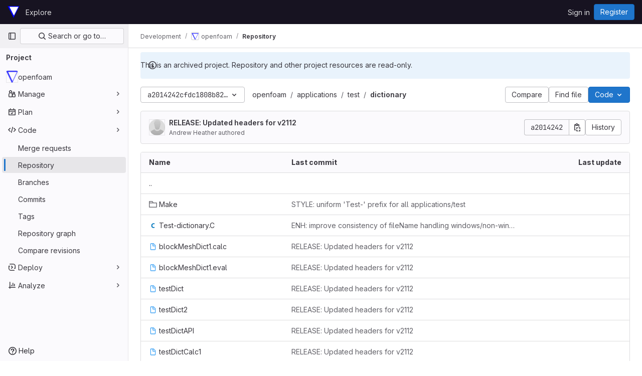

--- FILE ---
content_type: text/javascript; charset=utf-8
request_url: https://develop.openfoam.com/assets/webpack/commons-pages.projects-pages.projects.activity-pages.projects.alert_management.details-pages.project-f24f3db4.92b4c52e.chunk.js
body_size: 4624
content:
(this.webpackJsonp=this.webpackJsonp||[]).push([[2],{CX32:function(e,t,i){"use strict";i.d(t,"a",(function(){return s}));var o=i("3twG"),n=i("yQ8t"),r=i("d08M");class s{constructor(e){e.addAll([[r.p,function(){return Object(n.a)(".shortcuts-project")}],[r.g,function(){return Object(n.a)(".shortcuts-project-activity")}],[r.r,function(){return Object(n.a)(".shortcuts-deployments-releases")}],[r.j,function(){return Object(n.a)(".shortcuts-tree")}],[r.h,function(){return Object(n.a)(".shortcuts-commits")}],[r.q,function(){return Object(n.a)(".shortcuts-pipelines")}],[r.m,function(){return Object(n.a)(".shortcuts-builds")}],[r.t,function(){return Object(n.a)(".shortcuts-network")}],[r.s,function(){return Object(n.a)(".shortcuts-repository-charts")}],[r.k,function(){return Object(n.a)(".shortcuts-issues")}],[r.l,function(){return Object(n.a)(".shortcuts-issue-boards")}],[r.o,function(){return Object(n.a)(".shortcuts-merge_requests")}],[r.w,function(){return Object(n.a)(".shortcuts-wiki")}],[r.u,function(){return Object(n.a)(".shortcuts-snippets")}],[r.n,function(){return Object(n.a)(".shortcuts-kubernetes")}],[r.i,function(){return Object(n.a)(".shortcuts-environments")}],[r.fb,function(){return Object(n.b)(".shortcuts-compare")}],[r.v,s.navigateToWebIDE],[r.cb,function(){return Object(n.a)(".shortcuts-new-issue")}]])}static navigateToWebIDE(){var e,t,i;const n=Object(o.h)({sourceProjectFullPath:null===(e=window.gl.mrWidgetData)||void 0===e?void 0:e.source_project_full_path,targetProjectFullPath:null===(t=window.gl.mrWidgetData)||void 0===t?void 0:t.target_project_full_path,iid:null===(i=window.gl.mrWidgetData)||void 0===i?void 0:i.iid});n&&Object(o.S)(n,!0)}}},bGfL:function(e,t,i){"use strict";i.d(t,"a",(function(){return o}));i("ZzK0"),i("z6RN"),i("BzOf");function o(e=".js-read-more-trigger"){const t=document.querySelectorAll(e);t&&t.forEach((function(e){const t=e.previousElementSibling;if(t){if(Object.hasOwn(e.parentNode.dataset,"readMoreHeight")){const i=e.parentNode,o=Number(i.dataset.readMoreHeight),n=i.querySelector(".read-more-content");if(window.location.hash){const i=window.location.href.split("#")[1],o=n.querySelector("#user-content-"+i);if(o)return t.classList.add("is-expanded"),e.remove(),void window.addEventListener("load",(function(){o.click()}))}if(n&&i.style.setProperty("--read-more-height",o+"px"),o>n.clientHeight)return n.classList.remove("read-more-content--has-scrim"),void e.remove();e.classList.remove("gl-hidden")}e.addEventListener("click",(function(){t.classList.add("is-expanded"),e.remove()}),{once:!0})}}))}},d08M:function(e,t,i){"use strict";i.d(t,"vb",(function(){return u})),i.d(t,"A",(function(){return a})),i.d(t,"x",(function(){return l})),i.d(t,"e",(function(){return f})),i.d(t,"f",(function(){return b})),i.d(t,"C",(function(){return p})),i.d(t,"rb",(function(){return g})),i.d(t,"d",(function(){return j})),i.d(t,"y",(function(){return m})),i.d(t,"z",(function(){return h})),i.d(t,"B",(function(){return y})),i.d(t,"D",(function(){return O})),i.d(t,"xb",(function(){return v})),i.d(t,"E",(function(){return K})),i.d(t,"yb",(function(){return w})),i.d(t,"ub",(function(){return k})),i.d(t,"a",(function(){return S})),i.d(t,"P",(function(){return T})),i.d(t,"tb",(function(){return G})),i.d(t,"Q",(function(){return x})),i.d(t,"F",(function(){return R})),i.d(t,"db",(function(){return q})),i.d(t,"c",(function(){return C})),i.d(t,"wb",(function(){return D})),i.d(t,"b",(function(){return _})),i.d(t,"mb",(function(){return z})),i.d(t,"nb",(function(){return P})),i.d(t,"pb",(function(){return I})),i.d(t,"lb",(function(){return M})),i.d(t,"ob",(function(){return L})),i.d(t,"kb",(function(){return N})),i.d(t,"p",(function(){return W})),i.d(t,"g",(function(){return B})),i.d(t,"r",(function(){return A})),i.d(t,"j",(function(){return H})),i.d(t,"sb",(function(){return Y})),i.d(t,"h",(function(){return J})),i.d(t,"t",(function(){return U})),i.d(t,"s",(function(){return X})),i.d(t,"k",(function(){return Q})),i.d(t,"cb",(function(){return V})),i.d(t,"l",(function(){return Z})),i.d(t,"o",(function(){return $})),i.d(t,"q",(function(){return ee})),i.d(t,"m",(function(){return te})),i.d(t,"i",(function(){return ie})),i.d(t,"n",(function(){return oe})),i.d(t,"u",(function(){return ne})),i.d(t,"w",(function(){return re})),i.d(t,"v",(function(){return se})),i.d(t,"ib",(function(){return ce})),i.d(t,"hb",(function(){return de})),i.d(t,"jb",(function(){return ue})),i.d(t,"eb",(function(){return ae})),i.d(t,"gb",(function(){return fe})),i.d(t,"fb",(function(){return be})),i.d(t,"H",(function(){return pe})),i.d(t,"J",(function(){return ge})),i.d(t,"G",(function(){return je})),i.d(t,"I",(function(){return me})),i.d(t,"L",(function(){return he})),i.d(t,"M",(function(){return ye})),i.d(t,"X",(function(){return Oe})),i.d(t,"Z",(function(){return ve})),i.d(t,"W",(function(){return Ke})),i.d(t,"bb",(function(){return we})),i.d(t,"Y",(function(){return Te})),i.d(t,"ab",(function(){return Ge})),i.d(t,"U",(function(){return xe})),i.d(t,"V",(function(){return Re})),i.d(t,"R",(function(){return qe})),i.d(t,"S",(function(){return Ce})),i.d(t,"T",(function(){return De})),i.d(t,"N",(function(){return Fe})),i.d(t,"O",(function(){return Ee})),i.d(t,"K",(function(){return _e})),i.d(t,"qb",(function(){return ze})),i.d(t,"zb",(function(){return Pe})),i.d(t,"Ab",(function(){return Le})),i.d(t,"Bb",(function(){return Ne}));var o,n=i("htNe"),r=i.n(n),s=(i("byxs"),i("n7CP")),c=i("/lV4");const d=r()((function(){let e={};if(s.a.canUseLocalStorage())try{e=JSON.parse(localStorage.getItem("gl-keyboard-shortcuts-customizations")||"{}")}catch(e){}return e})),u={id:"globalShortcuts.toggleKeyboardShortcutsDialog",description:Object(c.a)("Toggle keyboard shortcuts help dialog"),defaultKeys:["?"]},a={id:"globalShortcuts.goToYourProjects",description:Object(c.a)("Go to your projects"),defaultKeys:["shift+p"]},l={id:"globalShortcuts.goToYourGroups",description:Object(c.a)("Go to your groups"),defaultKeys:["shift+g"]},f={id:"globalShortcuts.goToActivityFeed",description:Object(c.a)("Go to the activity feed"),defaultKeys:["shift+a"]},b={id:"globalShortcuts.goToMilestoneList",description:Object(c.a)("Go to the milestone list"),defaultKeys:["shift+l"]},p={id:"globalShortcuts.goToYourSnippets",description:Object(c.a)("Go to your snippets"),defaultKeys:["shift+s"]},g={id:"globalShortcuts.startSearch",description:Object(c.a)("Start search"),defaultKeys:["s","/"]},j={id:"globalShortcuts.focusFilterBar",description:Object(c.a)("Focus filter bar"),defaultKeys:["f"]},m={id:"globalShortcuts.goToYourIssues",description:Object(c.a)("Go to your issues"),defaultKeys:["shift+i"]},h={id:"globalShortcuts.goToYourMergeRequests",description:Object(c.a)("Go to your merge requests"),defaultKeys:["shift+m"]},y={id:"globalShortcuts.goToYourReviewRequests",description:Object(c.a)("Go to your review requests"),defaultKeys:["shift+r"]},O={id:"globalShortcuts.goToYourTodoList",description:Object(c.a)("Go to your To-Do List"),defaultKeys:["shift+t"]},v={id:"globalShortcuts.togglePerformanceBar",description:Object(c.a)("Toggle the Performance Bar"),defaultKeys:["p b"]},K={id:"globalShortcuts.hideAppearingContent",description:Object(c.a)("Hide tooltips or popovers"),defaultKeys:["esc"]},w={id:"globalShortcuts.toggleSuperSidebar",description:Object(c.a)("Toggle the navigation sidebar"),defaultKeys:["mod+\\"]},k={id:"globalShortcuts.toggleCanary",description:Object(c.a)("Toggle GitLab Next"),defaultKeys:["g x"]},S={id:"editing.boldText",description:Object(c.a)("Bold text"),defaultKeys:["mod+b"],customizable:!1},T={id:"editing.italicText",description:Object(c.a)("Italic text"),defaultKeys:["mod+i"],customizable:!1},G={id:"editing.strikethroughText",description:Object(c.a)("Strikethrough text"),defaultKeys:["mod+shift+x"],customizable:!1},x={id:"editing.linkText",description:Object(c.a)("Link text"),defaultKeys:["mod+k"],customizable:!1},R={id:"editing.indentLine",description:Object(c.a)("Indent line"),defaultKeys:["mod+]"],customizable:!1},q={id:"editing.outdentLine",description:Object(c.a)("Outdent line"),defaultKeys:["mod+["],customizable:!1},C={id:"editing.findAndReplace",description:Object(c.h)("MarkdownEditor|Find and replace"),defaultKeys:["mod+f"],customizable:!1},D={id:"editing.toggleMarkdownPreview",description:Object(c.a)("Toggle Markdown preview"),defaultKeys:["ctrl+shift+p","command+shift+p"]},F={id:"editing.editRecentComment",description:Object(c.a)("Edit your most recent comment in a thread (from an empty textarea)"),defaultKeys:["up"]},E={id:"globalShortcuts.saveChanges",description:Object(c.a)("Submit/save changes"),defaultKeys:["mod+enter"]},_={id:"wiki.editWikiPage",description:Object(c.a)("Edit wiki page"),defaultKeys:["e"]},z={id:"repositoryGraph.scrollLeft",description:Object(c.a)("Scroll left"),defaultKeys:["left","h"]},P={id:"repositoryGraph.scrollRight",description:Object(c.a)("Scroll right"),defaultKeys:["right","l"]},I={id:"repositoryGraph.scrollUp",description:Object(c.a)("Scroll up"),defaultKeys:["up","k"]},M={id:"repositoryGraph.scrollDown",description:Object(c.a)("Scroll down"),defaultKeys:["down","j"]},L={id:"repositoryGraph.scrollToTop",description:Object(c.a)("Scroll to top"),defaultKeys:["shift+up","shift+k"]},N={id:"repositoryGraph.scrollToBottom",description:Object(c.a)("Scroll to bottom"),defaultKeys:["shift+down","shift+j"]},W={id:"project.goToOverview",description:Object(c.a)("Go to the project's overview page"),defaultKeys:["g o"]},B={id:"project.goToActivityFeed",description:Object(c.a)("Go to the project's activity feed"),defaultKeys:["g v"]},A={id:"project.goToReleases",description:Object(c.a)("Go to releases"),defaultKeys:["g r"]},H={id:"project.goToFiles",description:Object(c.a)("Go to files"),defaultKeys:["g f"]},Y={id:"project.startSearchFile",description:Object(c.a)("Go to find file"),defaultKeys:["t"]},J={id:"project.goToCommits",description:Object(c.a)("Go to commits"),defaultKeys:["g c"]},U={id:"project.goToRepoGraph",description:Object(c.a)("Go to repository graph"),defaultKeys:["g n"]},X={id:"project.goToRepoCharts",description:Object(c.a)("Go to repository charts"),defaultKeys:["g d"]},Q={id:"project.goToIssues",description:Object(c.a)("Go to issues"),defaultKeys:["g i"]},V={id:"project.newIssue",description:Object(c.a)("New issue"),defaultKeys:["i"]},Z={id:"project.goToIssueBoards",description:Object(c.a)("Go to issue boards"),defaultKeys:["g b"]},$={id:"project.goToMergeRequests",description:Object(c.a)("Go to merge requests"),defaultKeys:["g m"]},ee={id:"project.goToPipelines",description:Object(c.a)("Go to pipelines"),defaultKeys:["g p"]},te={id:"project.goToJobs",description:Object(c.a)("Go to jobs"),defaultKeys:["g j"]},ie={id:"project.goToEnvironments",description:Object(c.a)("Go to environments"),defaultKeys:["g e"]},oe={id:"project.goToKubernetes",description:Object(c.a)("Go to kubernetes"),defaultKeys:["g k"]},ne={id:"project.goToSnippets",description:Object(c.a)("Go to snippets"),defaultKeys:["g s"]},re={id:"project.goToWiki",description:Object(c.a)("Go to wiki"),defaultKeys:["g w"]},se={id:"project.goToWebIDE",description:Object(c.a)("Open in Web IDE"),defaultKeys:["."]},ce={id:"projectFiles.moveSelectionUp",description:Object(c.a)("Move selection up"),defaultKeys:["up"]},de={id:"projectFiles.moveSelectionDown",description:Object(c.a)("Move selection down"),defaultKeys:["down"]},ue={id:"projectFiles.openSelection",description:Object(c.a)("Open Selection"),defaultKeys:["enter"]},ae={id:"projectFiles.goBack",description:Object(c.a)("Go back (while searching for files)"),defaultKeys:["esc"],overrideGlobalHotkey:!0},{blobOverflowMenu:le}=null!==(o=gon.features)&&void 0!==o?o:{},fe={id:"projectFiles.goToFilePermalink",description:le?Object(c.a)("Copy file permalink"):Object(c.a)("Go to file permalink (while viewing a file)"),defaultKeys:["y"]},be={id:"projectFiles.goToCompare",description:Object(c.a)("Compare Branches"),defaultKeys:["shift+c"]},pe={id:"issuables.commentReply",description:Object(c.a)("Comment/Reply (quoting selected text)"),defaultKeys:["r"]},ge={id:"issuables.editDescription",description:Object(c.a)("Edit description"),defaultKeys:["e"]},je={id:"issuables.changeLabel",description:Object(c.a)("Change label"),defaultKeys:["l"]},me={id:"issuables.copyIssuableRef",description:Object(c.a)("Copy reference"),defaultKeys:["c r"]},he={id:"issuesMRs.changeAssignee",description:Object(c.a)("Change assignee"),defaultKeys:["a"]},ye={id:"issuesMRs.changeMilestone",description:Object(c.a)("Change milestone"),defaultKeys:["m"]},Oe={id:"mergeRequests.nextFileInDiff",description:Object(c.a)("Next file in diff"),defaultKeys:["]","j"]},ve={id:"mergeRequests.previousFileInDiff",description:Object(c.a)("Previous file in diff"),defaultKeys:["[","k"]},Ke={id:"mergeRequests.goToFile",description:Object(c.a)("Go to file"),defaultKeys:["mod+p","t"],customizable:!1},we={id:"mergeRequests.toggleFileBrowser",description:Object(c.a)("Toggle file browser"),defaultKeys:["f"],customizable:!1,overrideGlobalHotkey:!0},ke={id:"mergeRequests.addToReview",description:Object(c.a)("Add your comment to a review"),defaultKeys:["mod+enter"],customizable:!1},Se={id:"mergeRequests.addCommentNow",description:Object(c.a)("Publish your comment immediately"),defaultKeys:["shift+mod+enter"],customizable:!1},Te={id:"mergeRequests.nextUnresolvedDiscussion",description:Object(c.a)("Next unresolved thread"),defaultKeys:["n"]},Ge={id:"mergeRequests.previousUnresolvedDiscussion",description:Object(c.a)("Previous unresolved thread"),defaultKeys:["p"]},xe={id:"mergeRequests.copySourceBranchName",description:Object(c.a)("Copy source branch name"),defaultKeys:["b"]},Re={id:"mergeRequests.expandAllFiles",description:Object(c.a)("Expand all files"),defaultKeys:[";"]},qe={id:"mergeRequests.collapseAllFiles",description:Object(c.a)("Collapse all files"),defaultKeys:["shift+;"]},Ce={id:"mergeRequestCommits.nextCommit",description:Object(c.a)("Next commit"),defaultKeys:["c"]},De={id:"mergeRequestCommits.previousCommit",description:Object(c.a)("Previous commit"),defaultKeys:["x"]},Fe={id:"issues.nextDesign",description:Object(c.a)("Next design"),defaultKeys:["right"]},Ee={id:"issues.previousDesign",description:Object(c.a)("Previous design"),defaultKeys:["left"]},_e={id:"issues.closeDesign",description:Object(c.a)("Close design"),defaultKeys:["esc"],overrideGlobalHotkey:!0},ze={id:"sidebar.closeWidget",description:Object(c.a)("Close sidebar widget"),defaultKeys:["esc"],overrideGlobalHotkey:!0},Pe={id:"workitems.toggleSidebar",description:Object(c.a)("Show or hide sidebar"),defaultKeys:["mod+/"],customizable:!1},Ie={id:"webIDE.goToFile",description:Object(c.a)("Go to file"),defaultKeys:["mod+p","t"],customizable:!1},Me={id:"webIDE.commit",description:Object(c.a)("Commit (when editing commit message)"),defaultKeys:["mod+enter"],customizable:!1},Le=[{id:"globalShortcuts",name:Object(c.a)("Global Shortcuts"),keybindings:[u,a,l,f,b,p,g,j,m,h,y,O,v,K,w]},{id:"editing",name:Object(c.a)("Editing"),keybindings:[S,T,G,x,D,C,F,E]},{id:"wiki",name:Object(c.a)("Wiki"),keybindings:[_]},{id:"repositoryGraph",name:Object(c.a)("Repository Graph"),keybindings:[z,P,I,M,L,N]},{id:"project",name:Object(c.a)("Project"),keybindings:[W,B,A,H,Y,J,U,X,Q,V,Z,$,ee,te,ie,oe,ne,re,se]},{id:"projectFiles",name:Object(c.a)("Project Files"),keybindings:[ce,de,ue,ae,fe,be]},{id:"issuables",name:Object(c.a)("Epics, issues, and merge requests"),keybindings:[pe,ge,je,me]},{id:"issuesMRs",name:Object(c.a)("Issues and merge requests"),keybindings:[he,ye]},{id:"mergeRequests",name:Object(c.a)("Merge requests"),keybindings:[Oe,ve,Ke,Te,Ge,xe,we,ke,Se]},{id:"mergeRequestCommits",name:Object(c.a)("Merge request commits"),keybindings:[Ce,De]},{id:"issues",name:Object(c.a)("Issues"),keybindings:[Fe,Ee,_e]},{id:"webIDE",name:Object(c.a)("Legacy Web IDE"),keybindings:[Ie,Me]},{id:"misc",name:Object(c.a)("Miscellaneous"),keybindings:[k]}],Ne=function(e){return function({customizable:e}){return Boolean(null==e||e)}(e)&&d()[e.id]||e.defaultKeys}},gjpc:function(e,t,i){"use strict";i.r(t);var o=i("Erny"),n=i("CX32"),r=i("bGfL"),s=i("EmJ/"),c=i.n(s),d=i("NmEs"),u=i("vodr");new class{constructor(){Object(u.a)(),c()(".js-hide-no-ssh-message").on("click",(function(e){return Object(d.O)("hide_no_ssh_message","false"),c()(this).parents(".js-no-ssh-key-message").remove(),e.preventDefault()})),c()(".js-hide-no-password-message").on("click",(function(e){return Object(d.O)("hide_no_password_message","false"),c()(this).parents(".js-no-password-message").remove(),e.preventDefault()})),c()(".hide-auto-devops-implicitly-enabled-banner").on("click",(function(e){const t="hide_auto_devops_implicitly_enabled_banner_"+c()(this).data("project-id");return Object(d.O)(t,"false"),c()(this).parents(".auto-devops-implicitly-enabled-banner").remove(),e.preventDefault()})),c()(".hide-mobile-devops-promo").on("click",(function(e){const t="hide_mobile_devops_promo_"+c()(this).data("project-id");return Object(d.O)(t,"false"),c()(this).parents("#mobile-devops-promo-banner").remove(),e.preventDefault()}))}static changeProject(e){return window.location=e}},Object(o.a)(n.a),Object(r.a)()},vodr:function(e,t,i){"use strict";i.d(t,"a",(function(){return r}));i("B++/"),i("z6RN"),i("47t/");var o=i("EmJ/"),n=i.n(o);function r(){const e=n()("ul.clone-options-dropdown");if(e.length){const t=n()("#clone_url"),i=n()(".js-git-clone-holder .js-clone-dropdown-label"),o=document.querySelector(".js-mobile-git-clone .js-clone-dropdown-label"),r=i.text().trim();r.length>0&&n()(`a:contains('${r}')`,e).addClass("is-active"),n()(".js-clone-links a",e).on("click",(function(i){const r=n()(i.currentTarget),s=r.attr("href");if(s&&(s.startsWith("vscode://")||s.startsWith("xcode://")||s.startsWith("jetbrains://")))return;i.preventDefault();const c=r.data("cloneType");n()(".is-active",e).removeClass("is-active"),n()(`a[data-clone-type="${c}"]`).each((function(){const e=n()(this),t=e.find(".dropdown-menu-inner-title").text(),i=e.closest(".js-git-clone-holder, .js-mobile-git-clone").find(".js-clone-dropdown-label");e.toggleClass("is-active"),i.text(t)})),o?o.dataset.clipboardText=s:t.val(s),n()(".js-git-empty .js-clone").text(s)}))}}}}]);
//# sourceMappingURL=commons-pages.projects-pages.projects.activity-pages.projects.alert_management.details-pages.project-f24f3db4.92b4c52e.chunk.js.map

--- FILE ---
content_type: text/javascript; charset=utf-8
request_url: https://develop.openfoam.com/assets/webpack/commons-pages.projects.blob.show-pages.projects.show-pages.projects.tree.show.72f66358.chunk.js
body_size: 47945
content:
(this.webpackJsonp=this.webpackJsonp||[]).push([[153,948],{"++ts":function(e,t,n){"use strict";var i=n("2ibD"),r=n("3twG"),a=n("8Igx"),o=n("jlnU"),s=n("/lV4"),l={components:{CommitChangesModal:n("O4EH").a},props:{deletePath:{type:String,required:!0}},data:()=>({loading:!1}),methods:{show(){this.$refs.modal.show()},handleBlobDelete(e){var t=this;return this.loading=!0,Object(i.a)({method:"post",url:this.deletePath,data:e}).then((function(e){Object(r.S)(e.data.filePath)})).catch((function(e){Object(a.a)("Failed to delete file. See exception details for more information.",e),Object(o.createAlert)({message:Object(s.a)("Failed to delete file! Please try again."),error:e})})).finally((function(){t.loading=!1}))}}},d=n("tBpV"),c=Object(d.a)(l,(function(){var e=this._self._c;return e("commit-changes-modal",this._g(this._b({ref:"modal",attrs:{loading:this.loading},on:{"submit-form":this.handleBlobDelete},scopedSlots:this._u([{key:"form-fields",fn:function(){return[e("input",{attrs:{type:"hidden",name:"_method",value:"delete"}})]},proxy:!0}])},"commit-changes-modal",this.$attrs,!1),this.$listeners))}),[],!1,null,null,null);t.a=c.exports},"+MIs":function(e,t,n){"use strict";var i,r=n("yi8e"),a=n("J7NB"),o=n("4lAS"),s=n("pbPB"),l=n("sF+2"),d=n("MV2A"),c=n("Lzak"),u=n("b49+"),h={props:{language:{type:String,required:!0},tokens:{type:Array,required:!0}}},p=n("tBpV"),m=Object(p.a)(h,(function(){var e=this,t=e._self._c;return t("span",{staticClass:"line",attrs:{lang:e.language}},[e._l(e.tokens,(function(n,i){return t("span",{key:i,class:n.class},[e._v(e._s(n.value))])})),e._v(" "),t("br")],2)}),[],!1,null,null,null).exports,f={components:{GlButton:o.a,GlTabs:s.a,GlTab:l.a,GlLink:d.a,GlBadge:c.a,DocLine:m,Markdown:u.a},props:{position:{type:Object,required:!0},data:{type:Object,required:!0},definitionPathPrefix:{type:String,required:!0},blobPath:{type:String,required:!0}},data:()=>({offsetLeft:0}),computed:{isCurrentDefinition(){return this.data.definitionLineNumber-1===this.position.lineIndex},positionStyles(){return{left:this.position.x-this.offsetLeft+"px",top:this.position.y+this.position.height+"px"}},definitionPath(){return this.data.definition_path?this.isDefinitionCurrentBlob?"#L"+this.data.definitionLineNumber:`${this.definitionPathPrefix}/${this.data.definition_path}`:null},isDefinitionCurrentBlob(){return 0===this.data.definition_path.indexOf(this.blobPath)},references(){return this.data.references||[]}},watch:{position:{handler(){var e=this;this.$nextTick((function(){return e.updateOffsetLeft()}))},deep:!0,immediate:!0}},methods:{updateOffsetLeft(){this.offsetLeft=Math.max(0,this.$el.offsetLeft+this.$el.offsetWidth-window.innerWidth+20)}},colorScheme:null===(i=gon)||void 0===i?void 0:i.user_color_scheme},g={components:{Popover:Object(p.a)(f,(function(){var e=this,t=e._self._c;return t("div",{staticClass:"popover code-navigation-popover popover-font-size-normal gl-popover bs-popover-bottom show",style:e.positionStyles},[t("div",{staticClass:"arrow",style:{left:e.offsetLeft+"px"}}),e._v(" "),t("gl-tabs",{attrs:{"content-class":"gl-py-0"}},[t("gl-tab",{attrs:{title:e.__("Definition")}},[t("div",{staticClass:"overflow-auto code-navigation-popover-container"},e._l(e.data.hover,(function(n,i){return t("div",{key:i,class:{"border-bottom":i!==e.data.hover.length-1}},[n.language?t("pre",{ref:"code-output",refInFor:!0,staticClass:"border-0 bg-transparent m-0 code highlight text-wrap",class:e.$options.colorScheme},e._l(n.tokens,(function(e,i){return t("doc-line",{key:i,attrs:{language:n.language,tokens:e}})})),1):t("markdown",{ref:"doc-output",refInFor:!0,staticClass:"gl-p-3",attrs:{markdown:n.value}})],1)})),0),e._v(" "),e.definitionPath||e.isCurrentDefinition?t("div",{staticClass:"popover-body border-top"},[e.isCurrentDefinition?t("span",{staticClass:"gl-text-base gl-font-bold"},[e._v("\n          "+e._s(e.s__("CodeIntelligence|This is the definition"))+"\n        ")]):t("gl-button",{staticClass:"gl-w-full",attrs:{href:e.definitionPath,target:e.isDefinitionCurrentBlob?null:"_blank",variant:"default","data-testid":"go-to-definition-btn"}},[e._v("\n          "+e._s(e.__("Go to definition"))+"\n        ")])],1):e._e()]),e._v(" "),t("gl-tab",{staticClass:"py-2",attrs:{"data-testid":"references-tab"},scopedSlots:e._u([{key:"title",fn:function(){return[e._v("\n        "+e._s(e.__("References"))+"\n        "),t("gl-badge",{staticClass:"gl-tab-counter-badge"},[e._v(e._s(e.references.length))])]},proxy:!0}])},[e._v(" "),e.references.length?e._l(e.references,(function(n,i){return t("div",{key:i,staticClass:"gl-dropdown-item"},[t("gl-link",{staticClass:"dropdown-item",attrs:{href:`${e.definitionPathPrefix}/${n.path}`,"data-testid":"reference-link"}},[e._v("\n            "+e._s(n.path)+"\n          ")])],1)})):t("p",{staticClass:"gl-my-4 gl-px-4"},[e._v("\n        "+e._s(e.s__("CodeNavigation|No references found"))+"\n      ")])],2)],1)],1)}),[],!1,null,null,null).exports},props:{codeNavigationPath:{type:String,required:!1,default:null},blobPath:{type:String,required:!1,default:null},pathPrefix:{type:String,required:!1,default:null},wrapTextNodes:{type:Boolean,required:!1,default:!1}},computed:{...Object(r.f)(["currentDefinition","currentDefinitionPosition","currentBlobPath","definitionPathPrefix","data"])},mounted(){if(this.codeNavigationPath&&this.blobPath&&this.pathPrefix){const e={blobs:[{path:this.blobPath,codeNavigationPath:this.codeNavigationPath}],definitionPathPrefix:this.pathPrefix,wrapTextNodes:this.wrapTextNodes};this.setInitialData(e)}this.body=document.body,a.a.$on("showBlobInteractionZones",this.showCodeNavigation),this.addGlobalEventListeners(),this.fetchData()},beforeDestroy(){a.a.$off("showBlobInteractionZones",this.showCodeNavigation),this.removeGlobalEventListeners()},methods:{...Object(r.c)(["fetchData","showDefinition","showBlobInteractionZones","setInitialData"]),showCodeNavigation(e){var t,n=this;if(null!==(t=this.data)&&void 0!==t&&t[e])this.showBlobInteractionZones(e);else{const t=this.$watch("data",(function(){t(),n.showBlobInteractionZones(e)}))}},addGlobalEventListeners(){this.body&&this.body.addEventListener("click",this.showDefinition)},removeGlobalEventListeners(){this.body&&this.body.removeEventListener("click",this.showDefinition)}}},b=Object(p.a)(g,(function(){var e=this._self._c;return this.currentDefinition?e("popover",{attrs:{position:this.currentDefinitionPosition,data:this.currentDefinition,"definition-path-prefix":this.definitionPathPrefix,"blob-path":this.currentBlobPath}}):this._e()}),[],!1,null,null,null);t.a=b.exports},"+TTV":function(e,t,n){(e.exports=n("VNgF")(!1)).push([e.i,"\n/* Temporary override until we have\n   * widths available in GlDisclosureDropdown\n   * https://gitlab.com/gitlab-org/gitlab-ui/-/issues/2501\n   */\n.code-dropdown .gl-new-dropdown-panel {\n  width: 100%;\n  max-width: 348px;\n}\n",""])},"0Zrb":function(e,t,n){var i=n("mqRG"),r=n("uLMv"),a=n("5wxO");e.exports=function(e){return r(e)?a(e):i(e)}},"0hIY":function(e,t,n){"use strict";n("ZzK0"),n("z6RN"),n("BzOf"),n("v2fZ");var i=n("NmEs");const r=function(e={}){e.highlightLineClass=e.highlightLineClass||"hll",e.fileHolderSelector=e.fileHolderSelector||".file-holder",e.scrollFileHolder=e.scrollFileHolder||!1,e.hash=e.hash||window.location.hash,e.scrollBehavior=e.scrollBehavior||"smooth",this.options=e,this._hash=e.hash,this.highlightLineClass=e.highlightLineClass,this.setHash=this.setHash.bind(this),this.highlightLine=this.highlightLine.bind(this),this.clickHandler=this.clickHandler.bind(this),this.highlightHash=this.highlightHash.bind(this),this.bindEvents(),this.highlightHash()};r.prototype.bindEvents=function(){var e=this;const t=document.querySelector(this.options.fileHolderSelector);t&&(t.addEventListener("click",this.clickHandler),t.addEventListener("highlight:line",this.highlightHash),window.addEventListener("hashchange",(function(t){return e.highlightHash(t.target.location.hash)})))},r.prototype.highlightHash=function(e,t=!0){let n;if(e&&"string"==typeof e&&(this._hash=e),this.clearHighlight(),""!==this._hash&&(n=this.hashToRange(this._hash),n[0])){this.highlightRange(n);const e="#L"+n[0];t&&Object(i.N)(e,{offset:-100,behavior:this.options.scrollBehavior})}},r.prototype.clickHandler=function(e){if(e.target.matches("a[data-line-number]")){let t;e.preventDefault(),this.clearHighlight();const n=parseInt(e.target.dataset.lineNumber,10),i=this.hashToRange(this._hash);if(!i[0]||!e.shiftKey)return this.setHash(n),this.highlightLine(n);if(e.shiftKey)return t=n<i[0]?[n,i[0]]:[i[0],n],this.setHash(t[0],t[1]),this.highlightRange(t)}},r.prototype.clearHighlight=function(){const e=document.getElementsByClassName(this.highlightLineClass);Array.from(e).forEach((function(e){e.classList.remove(this.highlightLineClass)}),this)},r.prototype.hashToRange=function(e){const t=e.match(/^#?L(\d+)(?:-L?(\d+))?$/);if(t&&t.length){return[parseInt(t[1],10),t[2]?parseInt(t[2],10):null]}return[null,null]},r.prototype.highlightLine=function(e){const t=document.getElementById("LC"+e);t&&t.classList.add(this.highlightLineClass)},r.prototype.highlightRange=function(e){if(e[1]){const t=[],n=e[0]<=e[1]?e:e.reverse();for(let i=e[0];i<=n[1];i+=1)t.push(this.highlightLine(i));return t}return this.highlightLine(e[0])},r.prototype.setHash=function(e,t){let n;return n=t?`#L${e}-${t}`:"#L"+e,this._hash=n,this.__setLocationHash__(n)},r.prototype.__setLocationHash__=function(e){return window.history.pushState({url:e},document.title,e)},t.a=r},"20aQ":function(e,t){var n={kind:"Document",definitions:[{kind:"OperationDefinition",operation:"query",name:{kind:"Name",value:"getBlobControls"},variableDefinitions:[{kind:"VariableDefinition",variable:{kind:"Variable",name:{kind:"Name",value:"projectPath"}},type:{kind:"NonNullType",type:{kind:"NamedType",name:{kind:"Name",value:"ID"}}},directives:[]},{kind:"VariableDefinition",variable:{kind:"Variable",name:{kind:"Name",value:"filePath"}},type:{kind:"NonNullType",type:{kind:"NamedType",name:{kind:"Name",value:"String"}}},directives:[]},{kind:"VariableDefinition",variable:{kind:"Variable",name:{kind:"Name",value:"ref"}},type:{kind:"NonNullType",type:{kind:"NamedType",name:{kind:"Name",value:"String"}}},directives:[]},{kind:"VariableDefinition",variable:{kind:"Variable",name:{kind:"Name",value:"refType"}},type:{kind:"NamedType",name:{kind:"Name",value:"RefType"}},directives:[]}],directives:[],selectionSet:{kind:"SelectionSet",selections:[{kind:"Field",name:{kind:"Name",value:"project"},arguments:[{kind:"Argument",name:{kind:"Name",value:"fullPath"},value:{kind:"Variable",name:{kind:"Name",value:"projectPath"}}}],directives:[],selectionSet:{kind:"SelectionSet",selections:[{kind:"Field",name:{kind:"Name",value:"__typename"},arguments:[],directives:[]},{kind:"Field",name:{kind:"Name",value:"id"},arguments:[],directives:[]},{kind:"Field",name:{kind:"Name",value:"userPermissions"},arguments:[],directives:[],selectionSet:{kind:"SelectionSet",selections:[{kind:"Field",name:{kind:"Name",value:"__typename"},arguments:[],directives:[]},{kind:"Field",name:{kind:"Name",value:"pushCode"},arguments:[],directives:[]},{kind:"Field",name:{kind:"Name",value:"downloadCode"},arguments:[],directives:[]},{kind:"Field",name:{kind:"Name",value:"createMergeRequestIn"},arguments:[],directives:[]},{kind:"Field",name:{kind:"Name",value:"forkProject"},arguments:[],directives:[]}]}},{kind:"Field",name:{kind:"Name",value:"repository"},arguments:[],directives:[],selectionSet:{kind:"SelectionSet",selections:[{kind:"Field",name:{kind:"Name",value:"__typename"},arguments:[],directives:[]},{kind:"Field",name:{kind:"Name",value:"empty"},arguments:[],directives:[]},{kind:"Field",name:{kind:"Name",value:"blobs"},arguments:[{kind:"Argument",name:{kind:"Name",value:"paths"},value:{kind:"ListValue",values:[{kind:"Variable",name:{kind:"Name",value:"filePath"}}]}},{kind:"Argument",name:{kind:"Name",value:"ref"},value:{kind:"Variable",name:{kind:"Name",value:"ref"}}},{kind:"Argument",name:{kind:"Name",value:"refType"},value:{kind:"Variable",name:{kind:"Name",value:"refType"}}}],directives:[],selectionSet:{kind:"SelectionSet",selections:[{kind:"Field",name:{kind:"Name",value:"__typename"},arguments:[],directives:[]},{kind:"Field",name:{kind:"Name",value:"nodes"},arguments:[],directives:[],selectionSet:{kind:"SelectionSet",selections:[{kind:"Field",name:{kind:"Name",value:"__typename"},arguments:[],directives:[]},{kind:"Field",name:{kind:"Name",value:"id"},arguments:[],directives:[]},{kind:"Field",name:{kind:"Name",value:"name"},arguments:[],directives:[]},{kind:"Field",name:{kind:"Name",value:"blamePath"},arguments:[],directives:[]},{kind:"Field",name:{kind:"Name",value:"permalinkPath"},arguments:[],directives:[]},{kind:"Field",name:{kind:"Name",value:"storedExternally"},arguments:[],directives:[]},{kind:"Field",name:{kind:"Name",value:"externalStorage"},arguments:[],directives:[]},{kind:"Field",name:{kind:"Name",value:"environmentFormattedExternalUrl"},arguments:[],directives:[]},{kind:"Field",name:{kind:"Name",value:"environmentExternalUrlForRouteMap"},arguments:[],directives:[]},{kind:"Field",name:{kind:"Name",value:"path"},arguments:[],directives:[]},{kind:"Field",name:{kind:"Name",value:"rawPath"},arguments:[],directives:[]},{kind:"Field",name:{kind:"Name",value:"rawTextBlob"},arguments:[],directives:[]},{kind:"Field",name:{kind:"Name",value:"archived"},arguments:[],directives:[]},{kind:"Field",name:{kind:"Name",value:"replacePath"},arguments:[],directives:[]},{kind:"Field",name:{kind:"Name",value:"webPath"},arguments:[],directives:[]},{kind:"Field",name:{kind:"Name",value:"canCurrentUserPushToBranch"},arguments:[],directives:[]},{kind:"Field",name:{kind:"Name",value:"canModifyBlob"},arguments:[],directives:[]},{kind:"Field",name:{kind:"Name",value:"canModifyBlobWithWebIde"},arguments:[],directives:[]},{kind:"Field",name:{kind:"Name",value:"forkAndViewPath"},arguments:[],directives:[]},{kind:"Field",name:{kind:"Name",value:"editBlobPath"},arguments:[],directives:[]},{kind:"Field",name:{kind:"Name",value:"ideEditPath"},arguments:[],directives:[]},{kind:"Field",name:{kind:"Name",value:"pipelineEditorPath"},arguments:[],directives:[]},{kind:"Field",name:{kind:"Name",value:"gitpodBlobUrl"},arguments:[],directives:[]},{kind:"Field",name:{kind:"Name",value:"simpleViewer"},arguments:[],directives:[],selectionSet:{kind:"SelectionSet",selections:[{kind:"Field",name:{kind:"Name",value:"__typename"},arguments:[],directives:[]},{kind:"Field",name:{kind:"Name",value:"fileType"},arguments:[],directives:[]},{kind:"Field",name:{kind:"Name",value:"tooLarge"},arguments:[],directives:[]},{kind:"Field",name:{kind:"Name",value:"type"},arguments:[],directives:[]},{kind:"Field",name:{kind:"Name",value:"renderError"},arguments:[],directives:[]}]}},{kind:"Field",name:{kind:"Name",value:"richViewer"},arguments:[],directives:[],selectionSet:{kind:"SelectionSet",selections:[{kind:"Field",name:{kind:"Name",value:"__typename"},arguments:[],directives:[]},{kind:"Field",name:{kind:"Name",value:"fileType"},arguments:[],directives:[]},{kind:"Field",name:{kind:"Name",value:"tooLarge"},arguments:[],directives:[]},{kind:"Field",name:{kind:"Name",value:"type"},arguments:[],directives:[]},{kind:"Field",name:{kind:"Name",value:"renderError"},arguments:[],directives:[]}]}}]}}]}}]}}]}}]}}],loc:{start:0,end:1303}};n.loc.source={body:"query getBlobControls($projectPath: ID!, $filePath: String!, $ref: String!, $refType: RefType) {\n  project(fullPath: $projectPath) {\n    __typename\n    id\n    userPermissions {\n      __typename\n      pushCode\n      downloadCode\n      createMergeRequestIn\n      forkProject\n    }\n    repository {\n      __typename\n      empty\n      blobs(paths: [$filePath], ref: $ref, refType: $refType) {\n        __typename\n        nodes {\n          __typename\n          id\n          name\n          blamePath\n          permalinkPath\n          storedExternally\n          externalStorage\n          environmentFormattedExternalUrl\n          environmentExternalUrlForRouteMap\n          path\n          rawPath\n          rawTextBlob\n          archived\n          replacePath\n          webPath\n          canCurrentUserPushToBranch\n          canModifyBlob\n          canModifyBlobWithWebIde\n          forkAndViewPath\n          editBlobPath\n          ideEditPath\n          pipelineEditorPath\n          gitpodBlobUrl\n          simpleViewer {\n            __typename\n            fileType\n            tooLarge\n            type\n            renderError\n          }\n          richViewer {\n            __typename\n            fileType\n            tooLarge\n            type\n            renderError\n          }\n        }\n      }\n    }\n  }\n}\n",name:"GraphQL request",locationOffset:{line:1,column:1}};var i={};function r(e,t){for(var n=0;n<e.definitions.length;n++){var i=e.definitions[n];if(i.name&&i.name.value==t)return i}}n.definitions.forEach((function(e){if(e.name){var t=new Set;!function e(t,n){if("FragmentSpread"===t.kind)n.add(t.name.value);else if("VariableDefinition"===t.kind){var i=t.type;"NamedType"===i.kind&&n.add(i.name.value)}t.selectionSet&&t.selectionSet.selections.forEach((function(t){e(t,n)})),t.variableDefinitions&&t.variableDefinitions.forEach((function(t){e(t,n)})),t.definitions&&t.definitions.forEach((function(t){e(t,n)}))}(e,t),i[e.name.value]=t}})),e.exports=n,e.exports.getBlobControls=function(e,t){var n={kind:e.kind,definitions:[r(e,t)]};e.hasOwnProperty("loc")&&(n.loc=e.loc);var a=i[t]||new Set,o=new Set,s=new Set;for(a.forEach((function(e){s.add(e)}));s.size>0;){var l=s;s=new Set,l.forEach((function(e){o.has(e)||(o.add(e),(i[e]||new Set).forEach((function(e){s.add(e)})))}))}return o.forEach((function(t){var i=r(e,t);i&&n.definitions.push(i)})),n}(n,"getBlobControls")},"2o4f":function(e,t,n){"use strict";n.d(t,"a",(function(){return r}));n("lFMf"),n("gOHk"),n("c9hT");var i=n("3twG");function r(e,t,n){const r=new URL(window.location.href),a=r.pathname;let o,s=null,l="/-/tree",d=n;const c=n.match(/^refs\/(heads|tags)\/(.+)/);c&&([,s,d]=c),s?r.searchParams.set("ref_type",s.toLowerCase()):r.searchParams.delete("ref_type");const u=function(e){return new RegExp(`(/-/(blob|tree))/${e}/(.*)`)}(t).exec(a);return u&&([,l,,o]=u),r.pathname=Object(i.A)(e,l,encodeURI(d).replace(/#/g,"%23"),o),r.toString()}},"4Lh3":function(e,t,n){"use strict";n("3UXl"),n("iyoE");var i=n("Bo17"),r=n("fSQg"),a=n("lHJB"),o=n("/lV4"),s={components:{GlDisclosureDropdown:i.a,GlDisclosureDropdownGroup:r.a},directives:{GlTooltip:a.a},props:{downloadLinks:{type:Array,required:!0},downloadArtifacts:{type:Array,required:!0},cssClass:{type:String,required:!1,default:""}},computed:{hasDownloadLinks(){return this.downloadLinks.length},hasDownloadArtifacts(){return this.downloadArtifacts.length},showDownloadArtifactsBorder(){return this.hasDownloadLinks>0},sourceCodeGroup(){const e=this.downloadLinks.map((function(e){return{text:e.text,href:e.path,extraAttrs:{rel:"nofollow",download:""}}}));return{name:this.$options.i18n.downloadSourceCode,items:e}},artifactsGroup(){const e=this.downloadArtifacts.map((function(e){return{text:e.text,href:e.path,extraAttrs:{rel:"nofollow",download:""}}}));return{name:this.$options.i18n.downloadArtifacts,items:e}}},methods:{closeDropdown(){this.$refs.dropdown.close()}},i18n:{defaultLabel:Object(o.a)("Download"),downloadSourceCode:Object(o.a)("Download source code"),downloadArtifacts:Object(o.a)("Download artifacts")}},l=n("tBpV"),d=Object(l.a)(s,(function(){var e=this,t=e._self._c;return t("gl-disclosure-dropdown",{directives:[{name:"gl-tooltip",rawName:"v-gl-tooltip.hover",modifiers:{hover:!0}}],ref:"dropdown",class:e.cssClass,attrs:{"toggle-text":e.$options.i18n.defaultLabel,title:e.$options.i18n.defaultLabel,category:"secondary",placement:"bottom-end",icon:"download","text-sr-only":"","fluid-width":"","data-testid":"download-source-code-button","auto-close":!1}},[e.hasDownloadLinks?t("gl-disclosure-dropdown-group",{attrs:{group:e.sourceCodeGroup,"data-testid":"source-code-group"},on:{action:e.closeDropdown}}):e._e(),e._v(" "),e.hasDownloadArtifacts?t("gl-disclosure-dropdown-group",{attrs:{group:e.artifactsGroup,bordered:e.showDownloadArtifactsBorder,"data-testid":"artifacts-group"},on:{action:e.closeDropdown}}):e._e()],1)}),[],!1,null,null,null);t.a=d.exports},"5wxO":function(e,t){var n="[\\ud800-\\udfff]",i="[\\u0300-\\u036f\\ufe20-\\ufe2f\\u20d0-\\u20ff]",r="\\ud83c[\\udffb-\\udfff]",a="[^\\ud800-\\udfff]",o="(?:\\ud83c[\\udde6-\\uddff]){2}",s="[\\ud800-\\udbff][\\udc00-\\udfff]",l="(?:"+i+"|"+r+")"+"?",d="[\\ufe0e\\ufe0f]?"+l+("(?:\\u200d(?:"+[a,o,s].join("|")+")[\\ufe0e\\ufe0f]?"+l+")*"),c="(?:"+[a+i+"?",i,o,s,n].join("|")+")",u=RegExp(r+"(?="+r+")|"+c+d,"g");e.exports=function(e){for(var t=u.lastIndex=0;u.test(e);)++t;return t}},BXmR:function(e,t,n){"use strict";n.d(t,"a",(function(){return s}));var i=n("TU2v"),r=n("Pyw5"),a=n.n(r);const o={name:"GlAnimatedUploadIcon",extends:i.a};const s=a()({render:function(){var e=this.$createElement,t=this._self._c||e;return t("svg",{class:[this.iconStateClass,this.iconVariantClass],attrs:{"aria-label":this.ariaLabel,width:"16",height:"16",viewBox:"0 0 16 16",fill:"none",xmlns:"http://www.w3.org/2000/svg"}},[t("path",{staticClass:"gl-animated-upload-base",attrs:{d:"M14.25 9.75V13C14.25 13.6904 13.6904 14.25 13 14.25L3 14.25C2.30964 14.25 1.75 13.6904 1.75 13L1.75 9.75",stroke:"currentColor","stroke-width":"1.5","stroke-linecap":"round"}}),this._v(" "),t("path",{staticClass:"gl-animated-upload-line",attrs:{d:"M8 11.25V2.5",stroke:"currentColor","stroke-width":"1.5","stroke-linecap":"round"}}),this._v(" "),t("path",{staticClass:"gl-animated-upload-arrow",attrs:{d:"M11.25 5.31066L8 2.06066L4.75 5.31066",stroke:"currentColor","stroke-width":"1.5","stroke-linecap":"round"}})])},staticRenderFns:[]},void 0,o,void 0,!1,void 0,!1,void 0,void 0,void 0)},C5t3:function(e,t,n){"use strict";n.d(t,"a",(function(){return s})),n.d(t,"b",(function(){return l})),n.d(t,"c",(function(){return d})),n.d(t,"d",(function(){return c}));n("lFMf"),n("gOHk"),n("c9hT");var i,r=n("3twG"),a=n("jHQk");const o=null===(i=document.querySelector(".js-per-page"))||void 0===i||null===(i=i.dataset)||void 0===i?void 0:i.blamePerPage,s=function(e,t=o){if(!t)return"";const n=Math.ceil(parseInt(e,10)/parseInt(t,10));return n<=1?"":n},l=function(e,t){if(!t)return"";const n=new URL(e,Object(r.l)());return n.searchParams.set("page",t),n.search};function d(){const e=document.querySelector(".js-data-file-blob-permalink-url"),t=null==e?void 0:e.getAttribute("href");t&&Object(r.R)(t)&&(Object(r.P)({url:t,title:document.title}),Object(r.Q)({url:t})&&Object(a.b)(Object(r.r)({url:t})))}function c(){const e=document.querySelector(".js-data-file-blob-permalink-url");null==e||e.addEventListener("click",(function(e){var t;(t=e).ctrlKey||t.metaKey||t.shiftKey||(e.preventDefault(),d())}))}},CSd6:function(e,t,n){"use strict";var i=n("4lAS"),r=n("9dZE"),a=n("jlnU"),o=n("2ibD"),s=n("8Igx"),l=n("Y0p+"),d=n("SNRI"),c=n("3twG"),u=n("/lV4"),h=n("OR9K"),p=n("O4EH"),m={components:{GlButton:i.a,UploadDropzone:h.a,FileIcon:r.a,CommitChangesModal:p.a},i18n:{REMOVE_FILE_TEXT:Object(u.a)("Remove file"),ERROR_MESSAGE:Object(u.a)("Error uploading file. Please try again.")},props:{modalId:{type:String,required:!0},commitMessage:{type:String,required:!0},targetBranch:{type:String,required:!0},originalBranch:{type:String,required:!0},canPushCode:{type:Boolean,required:!0},canPushToBranch:{type:Boolean,required:!0},path:{type:String,required:!0},replacePath:{type:String,default:null,required:!1},emptyRepo:{type:Boolean,required:!1,default:!1}},data:()=>({file:null,filePreviewURL:null,loading:!1}),computed:{formattedFileSize(){return Object(d.f)(this.file.size)},isValid(){return Boolean(this.file)}},methods:{show(){this.$refs[this.modalId].show()},setFile(e){var t=this;this.file=e;const n=new FileReader;n.readAsDataURL(this.file),n.onload=function(e){var n;t.filePreviewURL=null===(n=e.target)||void 0===n?void 0:n.result}},removeFile(){this.file=null,this.filePreviewURL=null},submitForm(e){return this.replacePath?this.replaceFile(e):this.uploadFile(e)},submitRequest(e,t,n){var i=this;return this.loading=!0,n.append("file",this.file),Object(o.a)({method:e,url:t,data:n,headers:{...l.a}}).then((function(e){Object(c.S)(e.data.filePath)})).catch((function(e){Object(s.a)(`Failed to ${i.replacePath?"replace":"upload"} file. See exception details for more information.`,e),Object(a.createAlert)({message:i.$options.i18n.ERROR_MESSAGE})})).finally((function(){i.loading=!1}))},replaceFile(e){return this.submitRequest("put",this.replacePath,e)},uploadFile(e){const{$route:{params:{path:t}}}=this,n=Object(c.A)(this.path,t);return this.submitRequest("post",n,e)}},validFileMimetypes:[]},f=n("tBpV"),g=Object(f.a)(m,(function(){var e=this,t=e._self._c;return t("commit-changes-modal",{ref:e.modalId,attrs:{"modal-id":e.modalId,"commit-message":e.commitMessage,"target-branch":e.targetBranch,"original-branch":e.originalBranch,"can-push-code":e.canPushCode,"can-push-to-branch":e.canPushToBranch,valid:e.isValid,loading:e.loading,"empty-repo":e.emptyRepo,"data-testid":"upload-blob-modal"},on:{"submit-form":e.submitForm},scopedSlots:e._u([{key:"body",fn:function(){return[t("upload-dropzone",{staticClass:"gl-mb-6 gl-h-26",attrs:{"single-file-selection":"","valid-file-mimetypes":e.$options.validFileMimetypes,"is-file-valid":function(){return!0}},on:{change:e.setFile}},[e.file?t("div",{staticClass:"card upload-dropzone-card upload-dropzone-border gl-h-full gl-w-full gl-items-center gl-justify-center gl-p-3"},[t("file-icon",{attrs:{"file-name":e.file.name,size:24}}),e._v(" "),t("div",{staticClass:"gl-mb-2"},[e._v("\n          "+e._s(e.file.name)+"\n          ·\n          "),t("span",{staticClass:"gl-text-subtle"},[e._v(e._s(e.formattedFileSize))])]),e._v(" "),t("gl-button",{attrs:{category:"tertiary",variant:"confirm",disabled:e.loading},on:{click:e.removeFile}},[e._v(e._s(e.$options.i18n.REMOVE_FILE_TEXT))])],1):e._e()])]},proxy:!0}])})}),[],!1,null,null,null);t.a=g.exports},FIKT:function(e,t){var n={kind:"Document",definitions:[{kind:"OperationDefinition",operation:"query",name:{kind:"Name",value:"getProjectShortPath"},variableDefinitions:[],directives:[],selectionSet:{kind:"SelectionSet",selections:[{kind:"Field",name:{kind:"Name",value:"projectShortPath"},arguments:[],directives:[{kind:"Directive",name:{kind:"Name",value:"client"},arguments:[]}]}]}}],loc:{start:0,end:57}};n.loc.source={body:"query getProjectShortPath {\n  projectShortPath @client\n}\n",name:"GraphQL request",locationOffset:{line:1,column:1}};var i={};function r(e,t){for(var n=0;n<e.definitions.length;n++){var i=e.definitions[n];if(i.name&&i.name.value==t)return i}}n.definitions.forEach((function(e){if(e.name){var t=new Set;!function e(t,n){if("FragmentSpread"===t.kind)n.add(t.name.value);else if("VariableDefinition"===t.kind){var i=t.type;"NamedType"===i.kind&&n.add(i.name.value)}t.selectionSet&&t.selectionSet.selections.forEach((function(t){e(t,n)})),t.variableDefinitions&&t.variableDefinitions.forEach((function(t){e(t,n)})),t.definitions&&t.definitions.forEach((function(t){e(t,n)}))}(e,t),i[e.name.value]=t}})),e.exports=n,e.exports.getProjectShortPath=function(e,t){var n={kind:e.kind,definitions:[r(e,t)]};e.hasOwnProperty("loc")&&(n.loc=e.loc);var a=i[t]||new Set,o=new Set,s=new Set;for(a.forEach((function(e){s.add(e)}));s.size>0;){var l=s;s=new Set,l.forEach((function(e){o.has(e)||(o.add(e),(i[e]||new Set).forEach((function(e){s.add(e)})))}))}return o.forEach((function(t){var i=r(e,t);i&&n.definitions.push(i)})),n}(n,"getProjectShortPath")},HCGv:function(e,t,n){"use strict";var i=n("4lAS"),r=n("lHJB"),a=n("ewH8"),o=n("/lV4"),s=n("8Igx"),l=n("3twG"),d=n("7F3p"),c=n("jlnU"),u=n("jEr0"),h=n("sHIo"),p=n("U5ZW"),m=n("v+Mp"),f=n("Erny"),g=n("wQDE"),b=n("fXLe"),v=n("C5t3"),k=n("erMc"),y=n("d08M"),w=n("D+x4"),_=n("ygVz"),j=n("C83f"),S=n("t8rf"),P=n("NmEs");const O=function(e,t){const{createMergeRequestIn:n,forkProject:i}=e;return Object(P.B)()&&!t&&n&&i},N=function(e,t,n){return O(e,t)&&!n},F=function(e,t,n){return O(e,t)&&!n},T=function(e,t,n){return N(e,t,n.canModifyBlob)||F(e,t,n.canModifyBlobWithWebIde)},B=function(e){return"ide"===e},D=function({storedExternally:e,externalStorage:t}){return{isExternallyStored:e,isLfs:Boolean(e)&&"lfs"===t}},x=function(e){const{isExternallyStored:t,isLfs:n}=D(e);return!t&&!n};var C=n("20aQ"),E=n.n(C),I=n("fVTn"),L=n.n(I),A=n("waRY"),q=n.n(A),R=n("ITU6"),M=n("Lzak"),U=n("Bo17"),V=n("XiQx"),$=n("4+8U"),G=n("bUk/"),H=n.n(G),z=n("aN3Q"),W=n.n(z),Q=n("w0fo"),Y=n("l3DV"),K=n("s1D3"),X=n("tbP8"),J=n("IO2v"),Z=n("i1dK"),ee={name:"MergeRequestListItem",components:{GlIcon:K.a,GlAvatar:X.a,GlAvatarsInline:J.a},directives:{GlTooltip:r.a},props:{mergeRequest:{type:Object,required:!0}},computed:{formattedTime(){return Object(Z.b)().format(this.mergeRequest.createdAt)},assignees(){var e;const t=null===(e=this.mergeRequest.assignees)||void 0===e?void 0:e.nodes;return t.length?t:[this.mergeRequest.author]},assigneesBadgeSrOnlyText(){return Object(o.g)("%d additional assignee","%d additional assignees",this.assignees.length-this.$options.MAX_VISIBLE_ASSIGNEES)}},MAX_VISIBLE_ASSIGNEES:3},te=n("tBpV"),ne=Object(te.a)(ee,(function(){var e=this,t=e._self._c;return t("div",{staticClass:"gl-flex"},[t("div",{staticClass:"gl-flex"},[t("gl-icon",{staticClass:"gl-mr-3 gl-flex-shrink-0",attrs:{name:"merge-request"}}),e._v(" "),t("div",{staticClass:"gl-flex-grow"},[t("div",{staticClass:"gl-mb-1 gl-mr-2 gl-line-clamp-2"},[e._v("\n        "+e._s(e.mergeRequest.title)+"\n      ")]),e._v(" "),t("span",{staticClass:"gl-text-sm gl-text-secondary"},[e._v("\n        "+e._s(e.s__("OpenMrBadge|Opened"))+" "),t("time",{domProps:{textContent:e._s(e.formattedTime)}})])])],1),e._v(" "),t("div",{staticClass:"gl-ml-auto"},[t("gl-avatars-inline",{attrs:{avatars:e.assignees,collapsed:!0,"avatar-size":24,"max-visible":e.$options.MAX_VISIBLE_ASSIGNEES,"badge-sr-only-text":e.assigneesBadgeSrOnlyText},scopedSlots:e._u([{key:"avatar",fn:function({avatar:e}){return[t("gl-avatar",{directives:[{name:"gl-tooltip",rawName:"v-gl-tooltip"}],attrs:{size:24,src:e.avatarUrl,alt:e.name,title:e.name}})]}}])})],1)])}),[],!1,null,null,null).exports;var ie={components:{GlBadge:M.a,GlDisclosureDropdown:U.a,GlDisclosureDropdownItem:V.b,GlSkeletonLoader:$.a,MergeRequestListItem:ne},directives:{GlTooltip:r.a},inject:["currentRef"],props:{projectPath:{type:String,required:!0},blobPath:{type:String,required:!0}},data:()=>({openMrsCount:null,openMrs:[],isDropdownOpen:!1}),computed:{badgeTitle:()=>Object(o.h)("OpenMrBadge|Open merge requests created in the past 30 days that target this branch and modify this file."),openMRsCountText(){return Object(o.i)(Object(o.h)("OpenMrBadge|%{count} Open"),{count:this.openMrsCount})},createdAfter(){const e=Object(Q.w)(new Date,29,{utc:!0});return Object(Y.i)(e)},isLoading(){return this.$apollo.queries.loading},showBadge(){return!this.isLoading&&this.openMrsCount>0},queryVariables(){return{projectPath:this.projectPath,targetBranch:[this.currentRef],blobPath:this.blobPath,createdAfter:this.createdAfter}}},apollo:{openMrsCount:{query:H.a,variables(){return this.queryVariables},update:({project:{mergeRequests:{count:e}={}}={}}={})=>e,error(e){Object(s.a)("Failed to fetch merge request count. See exception details for more information.",e),d.b(e)}},openMrs:{query:W.a,variables(){return this.queryVariables},skip(){return!this.isDropdownOpen},update:function(e){var t;return(null==e||null===(t=e.project)||void 0===t||null===(t=t.mergeRequests)||void 0===t?void 0:t.nodes)||[]},error(e){Object(s.a)("Failed to fetch merge requests. See exception details for more information.",e),d.b(e)}}},methods:{handleMergeRequestClick(e){Object(l.S)(e)}}},re=Object(te.a)(ie,(function(){var e=this,t=e._self._c;return e.showBadge?t("gl-disclosure-dropdown",{attrs:{"aria-label":e.openMRsCountText,"fluid-width":!0,loading:e.isLoading,placement:"bottom-end"},on:{shown:function(t){e.isDropdownOpen=!0},hidden:function(t){e.isDropdownOpen=!1}},scopedSlots:e._u([{key:"toggle",fn:function(){return[t("button",{staticClass:"gl-rounded-pill gl-border-none gl-bg-transparent gl-p-0 gl-leading-0",attrs:{"data-event-tracking":"click_dropdown_showing_recent_mrs_for_file_on_branch","data-event-value":e.openMrsCount}},[t("gl-badge",{directives:[{name:"gl-tooltip",rawName:"v-gl-tooltip"}],staticClass:"gl-h-full",attrs:{"data-testid":"open-mr-badge",variant:"success",icon:"merge-request",title:e.badgeTitle,"aria-label":e.badgeTitle}},[e._v("\n        "+e._s(e.openMRsCountText)+"\n      ")])],1)]},proxy:!0},{key:"header",fn:function(){return[t("div",{staticClass:"gl-border-b-1 gl-border-gray-100 gl-p-4 gl-font-bold gl-border-b-solid"},[e._v("\n      "+e._s(e.s__("OpenMrBadge|Open merge requests"))+"\n      "),t("gl-badge",[e._v(e._s(e.openMrsCount))])],1)]},proxy:!0}],null,!1,2943916951)},[e._v(" "),e._v(" "),!e.openMrs.length||e.isLoading?t("div",{staticClass:"gl-w-34 gl-px-5 gl-py-3 md:gl-w-48"},[t("gl-skeleton-loader",{attrs:{height:15}},[t("rect",{attrs:{width:"250",height:"15",rx:"4"}})])],1):t("ul",{staticClass:"gl-m-0 gl-w-34 gl-p-0 md:gl-w-48"},e._l(e.openMrs,(function(n){return t("gl-disclosure-dropdown-item",{key:n.iid,on:{action:function(t){return e.handleMergeRequestClick(n.webUrl)}},scopedSlots:e._u([{key:"list-item",fn:function(){return[t("merge-request-list-item",{attrs:{"merge-request":n}})]},proxy:!0}],null,!0)})})),1)]):e._e()}),[],!1,null,null,null).exports,ae=n("OvWE"),oe=n.n(ae),se=n("7bJy"),le=n("uQq6"),de=n("fSQg"),ce=n("CSd6");var ue={name:"CEBlobButtonGroup",i18n:{replace:Object(o.a)("Replace")},replaceBlobModalId:"modal-replace-blob",components:{GlDisclosureDropdownItem:V.b,GlDisclosureDropdownGroup:de.a,UploadBlobModal:ce.a},mixins:[u.a],inject:{selectedBranch:{default:""},originalBranch:{default:""},blobInfo:{default:function(){return le.d.repository.blobs.nodes[0]}}},props:{currentRef:{type:String,required:!0},isUsingLfs:{type:Boolean,required:!1,default:!1},userPermissions:{type:Object,required:!0},isReplaceDisabled:{type:Boolean,required:!0}},computed:{replaceFileItem(){return{text:this.$options.i18n.replace,extraAttrs:{"data-testid":"replace",disabled:this.isReplaceDisabled}}},replaceCommitMessage(){return Object(o.i)(Object(o.a)("Replace %{name}"),{name:this.blobInfo.name})},shouldShowForkSuggestion(){return T(this.userPermissions,this.isUsingLfs,this.blobInfo)}},methods:{showModal(){this.shouldShowForkSuggestion?this.$emit("showForkSuggestion"):this.$refs[this.$options.replaceBlobModalId].show()}}},he=Object(te.a)(ue,(function(){var e=this,t=e._self._c;return t("gl-disclosure-dropdown-group",{attrs:{bordered:""}},[e._t("lock-file-item"),e._v(" "),t("gl-disclosure-dropdown-item",{attrs:{item:e.replaceFileItem,"data-testid":"replace-dropdown-item"},on:{action:e.showModal}}),e._v(" "),t("upload-blob-modal",{ref:e.$options.replaceBlobModalId,attrs:{"modal-id":e.$options.replaceBlobModalId,"commit-message":e.replaceCommitMessage,"target-branch":e.selectedBranch||e.currentRef,"original-branch":e.originalBranch||e.currentRef,"can-push-code":e.userPermissions.pushCode,"can-push-to-branch":e.blobInfo.canCurrentUserPushToBranch,path:e.blobInfo.path,"replace-path":e.blobInfo.replacePath}})],2)}),[],!1,null,null,null).exports;const pe={btnCopyContentsTitle:Object(o.h)("BlobViewer|Copy contents"),btnDownloadTitle:Object(o.a)("Download"),btnRawTitle:Object(o.h)("BlobViewer|Open raw")};var me={i18n:pe,components:{GlDisclosureDropdownItem:V.b,GlDisclosureDropdownGroup:de.a},inject:{blobHash:{default:""},canDownloadCode:{default:!0},blobInfo:{default:function(){return le.d.repository.blobs.nodes[0]}}},props:{activeViewerType:{type:String,required:!0},hasRenderError:{type:Boolean,required:!0},isBinaryFileType:{type:Boolean,required:!0},isEmpty:{type:Boolean,required:!0},overrideCopy:{type:Boolean,required:!0}},computed:{copyFileContentsItem(){return{text:pe.btnCopyContentsTitle,extraAttrs:{"data-testid":"copy-contents-button","data-clipboard-target":this.getBlobHashTarget,disabled:this.copyDisabled}}},openRawItem(){return{text:pe.btnRawTitle,href:this.blobInfo.rawPath||this.blobInfo.externalStorageUrl,extraAttrs:{target:"_blank"}}},downloadItem(){return{text:pe.btnDownloadTitle,href:this.downloadUrl,extraAttrs:{target:"_blank","data-testid":"download-button"}}},environmentItem(){return{text:this.environmentTitle,href:this.blobInfo.environmentExternalUrlForRouteMap,extraAttrs:{target:"_blank","data-testid":"environment"}}},showCopyButton(){return!this.hasRenderError&&!this.isBinaryFileType},copyDisabled(){return"rich"===this.activeViewerType},getBlobHashTarget(){return this.overrideCopy?null:`[data-blob-hash="${this.blobHash}"]`},downloadUrl(){return Object(l.M)({inline:!1},Object(l.G)(this.blobInfo.rawPath,Object(l.l)()))},showEnvironmentItem(){return this.blobInfo.environmentFormattedExternalUrl&&this.blobInfo.environmentExternalUrlForRouteMap},environmentTitle(){return Object(o.i)(Object(o.h)("BlobViewer|View on %{environmentName}"),{environmentName:this.blobInfo.environmentFormattedExternalUrl})}},methods:{onCopy(){this.overrideCopy&&this.$emit("copy")}}},fe=Object(te.a)(me,(function(){var e=this,t=e._self._c;return t("gl-disclosure-dropdown-group",{staticClass:"sm:gl-hidden",attrs:{bordered:""}},[e.showCopyButton?t("gl-disclosure-dropdown-item",{staticClass:"js-copy-blob-source-btn",attrs:{"data-testid":"copy-item",item:e.copyFileContentsItem},on:{action:e.onCopy}}):e._e(),e._v(" "),e.isBinaryFileType?e._e():t("gl-disclosure-dropdown-item",{attrs:{"data-testid":"open-raw-item",item:e.openRawItem}}),e._v(" "),!e.isEmpty&&e.canDownloadCode?t("gl-disclosure-dropdown-item",{attrs:{"data-test":"download-item",item:e.downloadItem}}):e._e(),e._v(" "),e.showEnvironmentItem?t("gl-disclosure-dropdown-item",{attrs:{"data-testid":"environment-item",item:e.environmentItem}}):e._e()],1)}),[],!1,null,null,null).exports,ge=n("o4PY"),be=n.n(ge),ve=n("++ts"),ke={components:{GlDisclosureDropdownGroup:de.a,GlDisclosureDropdownItem:V.b,DeleteBlobModal:ve.a},inject:{selectedBranch:{default:""},originalBranch:{default:""},blobInfo:{default:function(){return le.d.repository.blobs.nodes[0]}}},props:{currentRef:{type:String,required:!0},isEmptyRepository:{type:Boolean,required:!1,default:!1},isUsingLfs:{type:Boolean,required:!1,default:!1},userPermissions:{type:Object,required:!0},disabled:{type:Boolean,required:!1,default:!1}},computed:{deleteFileItem(){return{text:Object(o.a)("Delete"),extraAttrs:{"data-testid":"delete",disabled:this.disabled}}},deleteModalId:()=>be()("delete-modal"),deleteModalCommitMessage(){return Object(o.i)(Object(o.a)("Delete %{name}"),{name:this.blobInfo.name})},shouldShowForkSuggestion(){return T(this.userPermissions,this.isUsingLfs,this.blobInfo)}},methods:{showModal(){this.disabled||(this.shouldShowForkSuggestion?this.$emit("showForkSuggestion"):this.$refs[this.deleteModalId].show())}}},ye=Object(te.a)(ke,(function(){var e=this,t=e._self._c;return t("gl-disclosure-dropdown-group",{attrs:{bordered:""}},[t("gl-disclosure-dropdown-item",{attrs:{item:e.deleteFileItem,variant:"danger"},on:{action:e.showModal}}),e._v(" "),t("delete-blob-modal",{ref:e.deleteModalId,attrs:{"delete-path":e.blobInfo.webPath,"modal-id":e.deleteModalId,"commit-message":e.deleteModalCommitMessage,"target-branch":e.selectedBranch||e.currentRef,"original-branch":e.originalBranch||e.currentRef,"can-push-code":e.userPermissions.pushCode,"can-push-to-branch":e.blobInfo.canCurrentUserPushToBranch,"empty-repo":e.isEmptyRepository,"is-using-lfs":e.isUsingLfs}})],1)}),[],!1,null,null,null).exports,we=n("yWhq"),_e=n("O6Bj"),je=n("tsC0");a.default.use(we.a);var Se={components:{GlDisclosureDropdownItem:V.b},props:{permalinkPath:{type:String,required:!0}},computed:{permalinkShortcutKey:()=>Object(y.Bb)(y.gb)[0],shortcutsDisabled:()=>Object(g.b)(),absolutePermalinkPath(){const e=Object(l.G)(this.permalinkPath,Object(l.l)());if(je.a.currentLineNumber){const t=Object(v.a)(je.a.currentLineNumber);return`${e}${Object(v.b)(e,t)}#L${je.a.currentLineNumber}`}return e}},mounted(){_e.b.bind(Object(y.Bb)(y.gb),this.triggerCopyPermalink)},beforeDestroy(){_e.b.unbind(Object(y.Bb)(y.gb))},methods:{triggerCopyPermalink(){this.$refs.copyPermalinkButton.$el.click(),this.onCopyPermalink()},onCopyPermalink(){this.$toast.show(Object(o.a)("Permalink copied to clipboard."))}}},Pe=Object(te.a)(Se,(function(){var e=this,t=e._self._c;return t("gl-disclosure-dropdown-item",{ref:"copyPermalinkButton",attrs:{"aria-keyshortcuts":e.permalinkShortcutKey,"data-testid":"permalink","data-clipboard-text":e.absolutePermalinkPath,"data-clipboard-handle-tooltip":"false"},on:{action:e.onCopyPermalink},scopedSlots:e._u([{key:"list-item",fn:function(){return[t("span",{staticClass:"gl-flex gl-items-center gl-justify-between"},[t("span",[e._v(e._s(e.__("Copy permalink")))]),e._v(" "),e.permalinkShortcutKey&&!e.shortcutsDisabled?t("kbd",{staticClass:"flat"},[e._v(e._s(e.permalinkShortcutKey))]):e._e()])]},proxy:!0}])})}),[],!1,null,null,null).exports,Oe={components:{GlDisclosureDropdownGroup:de.a,GlDisclosureDropdownItem:V.b,PermalinkDropdownItem:Pe},inject:["blobInfo"],props:{permalinkPath:{type:String,required:!0}},computed:{findFileShortcutKey:()=>Object(y.Bb)(y.sb)[0],shortcutsDisabled:()=>Object(g.b)(),blameItem(){return{text:Object(o.a)("Blame"),href:this.blobInfo.blamePath,extraAttrs:{"data-testid":"blame"}}},showBlameButton(){return x(this.blobInfo)}},methods:{handleFindFile(){_.a.trackEvent(j.e),m.default.focusSearchFile()}}},Ne=Object(te.a)(Oe,(function(){var e=this,t=e._self._c;return t("gl-disclosure-dropdown-group",[t("gl-disclosure-dropdown-item",{staticClass:"sm:gl-hidden",attrs:{"aria-keyshortcuts":e.findFileShortcutKey,"data-testid":"find"},on:{action:e.handleFindFile},scopedSlots:e._u([{key:"list-item",fn:function(){return[t("span",{staticClass:"gl-flex gl-items-center gl-justify-between"},[t("span",[e._v(e._s(e.__("Find file")))]),e._v(" "),e.findFileShortcutKey&&!e.shortcutsDisabled?t("kbd",{staticClass:"flat"},[e._v(e._s(e.findFileShortcutKey))]):e._e()])]},proxy:!0}])}),e._v(" "),e.showBlameButton?t("gl-disclosure-dropdown-item",{staticClass:"js-blob-blame-link sm:gl-hidden",attrs:{item:e.blameItem,"data-testid":"blame-dropdown-item"}}):e._e(),e._v(" "),t("permalink-dropdown-item",{attrs:{"permalink-path":e.permalinkPath}})],1)}),[],!1,null,null,null).exports;var Fe={name:"CEBlobOverflowMenu",i18n:{dropdownLabel:Object(o.a)("File actions"),dropdownTooltip:Object(o.a)("Actions"),fetchError:Object(o.a)("An error occurred while fetching lock information, please try again.")},components:{BlobRepositoryActionsGroup:Ne,GlDisclosureDropdown:U.a,BlobDefaultActionsGroup:fe,BlobButtonGroup:he,BlobDeleteFileGroup:ye},directives:{GlTooltipDirective:r.a},mixins:[Object(h.a)()],inject:["blobInfo","currentRef"],provide(){var e=this;return{blobInfo:Object(a.computed)((function(){var t;return null!==(t=e.blobInfo)&&void 0!==t?t:{}}))}},props:{projectPath:{type:String,required:!0},isBinaryFileType:{type:Boolean,required:!1,default:!1},overrideCopy:{type:Boolean,required:!1,default:!1},isEmptyRepository:{type:Boolean,required:!1,default:!1},isUsingLfs:{type:Boolean,required:!1,default:!1},eeCanModifyFile:{type:Boolean,required:!1,default:void 0},eeCanLock:{type:Boolean,required:!1,default:void 0},eeIsLocked:{type:Boolean,required:!1,default:void 0}},apollo:{projectInfo:{query:oe.a,variables(){return{projectPath:this.projectPath}},update({project:e}){this.userPermissions=null==e?void 0:e.userPermissions},error(){Object(c.createAlert)({message:this.$options.i18n.fetchError})}}},data:()=>({userPermissions:le.d.userPermissions,isLoggedIn:Object(P.B)()}),computed:{isLoading(){var e;return null===(e=this.$apollo)||void 0===e?void 0:e.queries.projectInfo.loading},activeViewerType(){var e;if("1"!==(null===(e=this.$route)||void 0===e||null===(e=e.query)||void 0===e?void 0:e.plain)){if(document.querySelector('.blob-viewer[data-type="rich"]'))return se.i}return se.l},viewer(){return this.activeViewerType===se.i?this.blobInfo.richViewer:this.blobInfo.simpleViewer},hasRenderError(){return Boolean(this.viewer.renderError)},canModifyFile(){return void 0===this.eeCanModifyFile||this.eeCanModifyFile},canLock(){return void 0!==this.eeCanLock&&this.eeCanLock},isLocked(){return void 0!==this.eeIsLocked&&this.eeIsLocked}},methods:{onCopy(){this.overrideCopy&&this.$emit("copy")},onShowForkSuggestion(){this.$emit("showForkSuggestion")}}},Te=Object(te.a)(Fe,(function(){var e=this,t=e._self._c;return t("gl-disclosure-dropdown",{directives:[{name:"gl-tooltip-directive",rawName:"v-gl-tooltip-directive.hover",value:e.$options.i18n.dropdownTooltip,expression:"$options.i18n.dropdownTooltip",modifiers:{hover:!0}}],staticClass:"gl-mr-0",attrs:{"no-caret":"",icon:"ellipsis_v","data-testid":"blob-overflow-menu","toggle-text":e.$options.i18n.dropdownLabel,"text-sr-only":"",category:"tertiary"}},[t("blob-repository-actions-group",{attrs:{"permalink-path":e.blobInfo.permalinkPath}}),e._v(" "),e.isLoggedIn&&!e.blobInfo.archived?t("blob-button-group",{attrs:{"current-ref":e.currentRef,"project-path":e.projectPath,"is-using-lfs":e.isUsingLfs,"user-permissions":e.userPermissions,"is-loading":e.isLoading,"can-lock":e.canLock,"is-replace-disabled":!e.canModifyFile&&e.isLocked,"is-locked":e.isLocked},on:{showForkSuggestion:e.onShowForkSuggestion}}):e._e(),e._v(" "),t("blob-default-actions-group",{attrs:{"active-viewer-type":e.activeViewerType,"has-render-error":e.hasRenderError,"is-binary-file-type":e.isBinaryFileType,"is-empty":e.isEmptyRepository,"override-copy":e.overrideCopy},on:{copy:e.onCopy}}),e._v(" "),e.isLoggedIn&&!e.blobInfo.archived?t("blob-delete-file-group",{attrs:{"current-ref":e.currentRef,"is-empty-repository":e.isEmptyRepository,"is-using-lfs":e.isUsingLfs,"user-permissions":e.userPermissions,disabled:!e.canModifyFile&&e.isLocked},on:{showForkSuggestion:e.onShowForkSuggestion}}):e._e()],1)}),[],!1,null,null,null).exports,Be={components:{GlModal:n("1cpz").a},props:{visible:{type:Boolean,required:!0},forkPath:{type:String,required:!0}},computed:{primaryAction(){return{text:Object(o.a)("Fork"),attributes:{variant:"confirm",href:this.forkPath,class:"gl-w-full sm:gl-w-auto","data-method":"post","data-testid":"fork"}}},secondaryAction:()=>({text:Object(o.a)("Cancel"),attributes:{class:"gl-w-full sm:gl-w-auto","data-testid":"cancel"}})}},De=Object(te.a)(Be,(function(){var e=this,t=e._self._c;return t("gl-modal",e._g({ref:"forkSuggestionModal",attrs:{"modal-id":"fork-suggestion-modal","no-focus-on-show":"",visible:e.visible,title:e.__("Fork to make changes"),"action-primary":e.primaryAction,"action-secondary":e.secondaryAction}},e.$listeners),[t("p",{attrs:{"data-testid":"message"}},[e._v("\n    "+e._s(e.__("You're not allowed to make changes to this project directly. Create a fork to make changes and submit a merge request."))+"\n  ")])])}),[],!1,null,null,null).exports,xe={i18n:{findFile:Object(o.a)("Find file"),blame:Object(o.a)("Blame"),permalink:Object(o.a)("Permalink"),permalinkTooltip:Object(o.a)("Go to permalink"),errorMessage:Object(o.a)("An error occurred while loading the blob controls.")},buttonClassList:"sm:gl-w-auto gl-w-full sm:gl-mt-0 gl-mt-3",components:{OpenMrBadge:re,GlButton:i.a,OverflowMenu:Te,ForkSuggestionModal:De,WebIdeLink:function(){return Promise.resolve().then(n.bind(null,"hTgk"))}},directives:{GlTooltip:r.a},mixins:[u.a,Object(h.a)(),_.a.mixin()],apollo:{project:{query:E.a,variables(){return{projectPath:this.projectPath,filePath:this.filePath,ref:this.ref,refType:Object(R.a)(this.refType)}},skip(){return!this.filePath},error(e){Object(c.createAlert)({message:this.$options.i18n.errorMessage}),Object(s.a)("Failed to fetch blob controls. See exception details for more information.",e),d.b(e)}},currentUser:{query:L.a,error(e){Object(c.createAlert)({message:this.$options.i18n.errorMessage}),Object(s.a)("Failed to fetch current user. See exception details for more information.",e),d.b(e)}},gitpodEnabled:{query:q.a,error(e){Object(c.createAlert)({message:this.$options.i18n.errorMessage}),Object(s.a)("Failed to fetch application info. See exception details for more information.",e),d.b(e)}}},inject:["currentRef"],provide(){var e=this;return{blobInfo:Object(a.computed)((function(){var t;return null!==(t=e.blobInfo)&&void 0!==t?t:le.d.repository.blobs.nodes[0]})),currentRef:Object(a.computed)((function(){var t;return null!==(t=e.currentRef)&&void 0!==t?t:e.blobInfo.ref}))}},props:{projectPath:{type:String,required:!0},projectIdAsNumber:{type:Number,required:!0},refType:{type:String,required:!1,default:null},isBinary:{type:Boolean,required:!1,default:!1}},data:()=>({project:{},currentUser:{},gitpodEnabled:!1,isForkSuggestionModalVisible:!1}),computed:{isLoadingRepositoryBlob(){return this.$apollo.queries.project.loading},filePath(){return this.$route.params.path},showBlobControls(){return this.filePath&&"blobPathDecoded"===this.$route.name},blobInfo(){var e;return(null===(e=this.project)||void 0===e||null===(e=e.repository)||void 0===e||null===(e=e.blobs)||void 0===e?void 0:e.nodes[0])||{}},userPermissions(){var e;return(null===(e=this.project)||void 0===e?void 0:e.userPermissions)||le.d.userPermissions},showBlameButton(){return x(this.blobInfo)},isUsingLfs(){return e=this.blobInfo,D(e).isLfs;var e},isBinaryFileType(){var e,t;return this.isBinary||(null===(e=this.blobInfo.simpleViewer)||void 0===e?void 0:e.fileType)!==le.q&&(null===(t=this.blobInfo.simpleViewer)||void 0===t?void 0:t.fileType)!==le.e},rawPath(){return this.blobInfo.externalStorageUrl||this.blobInfo.rawPath},shortcuts:()=>({findFile:Object(y.Bb)(y.sb)[0],permalink:Object(y.Bb)(y.gb)[0]}),findFileShortcutKey(){return this.shortcuts.findFile},findFileTooltip(){if(Object(g.b)())return null;const{description:e}=y.sb;return this.formatTooltipWithShortcut(e,this.shortcuts.findFile)},permalinkShortcutKey(){return this.shortcuts.permalink},permalinkTooltip(){if(Object(g.b)())return null;const e=this.$options.i18n.permalinkTooltip;return this.formatTooltipWithShortcut(e,this.shortcuts.permalink)},showWebIdeLink(){return!this.blobInfo.archived&&this.blobInfo.editBlobPath},shouldShowSingleFileEditorForkSuggestion(){return N(this.userPermissions,this.isUsingLfs,this.blobInfo.canModifyBlob)},shouldShowWebIdeForkSuggestion(){return F(this.userPermissions,this.isUsingLfs,this.blobInfo.canModifyBlobWithWebIde)}},watch:{showBlobControls(e){Object(S.a)(".tree-controls",!e)},blobInfo(){var e=this;Object(p.a)(),this.$nextTick((function(){e.initShortcuts(),e.initLinksUpdate()}))}},methods:{formatTooltipWithShortcut:(e,t)=>Object(w.b)(`${e} <kbd class="flat gl-ml-1" aria-hidden=true>${t}</kbd>`),initShortcuts(){Object(v.d)(),Object(f.a)(b.a)},initLinksUpdate(){new k.a(document.querySelector(".tree-holder"),".file-line-num[data-line-number], .file-line-num[data-line-number] *",document.querySelectorAll(".js-data-file-blob-permalink-url, .js-blob-blame-link"))},handleFindFile(){this.trackEvent(j.e),m.default.focusSearchFile()},handleBlameClick(){this.trackEvent(j.c)},onCopy(){navigator.clipboard.writeText(this.blobInfo.rawTextBlob)},onShowForkSuggestion(){this.isForkSuggestionModalVisible=!0},onEdit(e){const{ideEditPath:t,editBlobPath:n}=this.blobInfo;(function(e,t,n){return B(e)?t:n})(e,this.shouldShowWebIdeForkSuggestion,this.shouldShowSingleFileEditorForkSuggestion)?this.isForkSuggestionModalVisible=!0:Object(l.S)(B(e)?t:n)}}},Ce=Object(te.a)(xe,(function(){var e=this,t=e._self._c;return e.showBlobControls?t("div",{staticClass:"gl-flex gl-flex-wrap gl-items-center gl-gap-3",attrs:{"data-testid":"blob-controls"}},[e.glFeatures.filterBlobPath?t("open-mr-badge",{staticClass:"!gl-ml-auto",attrs:{"project-path":e.projectPath,"blob-path":e.filePath}}):e._e(),e._v(" "),t("gl-button",{directives:[{name:"gl-tooltip",rawName:"v-gl-tooltip.html",value:e.findFileTooltip,expression:"findFileTooltip",modifiers:{html:!0}}],class:[e.$options.buttonClassList,{"gl-hidden sm:gl-inline-flex":e.glFeatures.blobOverflowMenu}],attrs:{"aria-keyshortcuts":e.findFileShortcutKey,"data-testid":"find"},on:{click:e.handleFindFile}},[e._v("\n    "+e._s(e.$options.i18n.findFile)+"\n  ")]),e._v(" "),e.showBlameButton?t("gl-button",{staticClass:"js-blob-blame-link",class:[e.$options.buttonClassList,{"gl-hidden sm:gl-inline-flex":e.glFeatures.blobOverflowMenu}],attrs:{"data-testid":"blame",href:e.blobInfo.blamePath},on:{click:e.handleBlameClick}},[e._v("\n    "+e._s(e.$options.i18n.blame)+"\n  ")]):e._e(),e._v(" "),e.glFeatures.blobOverflowMenu?e._e():t("gl-button",{directives:[{name:"gl-tooltip",rawName:"v-gl-tooltip.html",value:e.permalinkTooltip,expression:"permalinkTooltip",modifiers:{html:!0}}],staticClass:"js-data-file-blob-permalink-url",class:e.$options.buttonClassList,attrs:{"aria-keyshortcuts":e.permalinkShortcutKey,"data-testid":"permalink",href:e.blobInfo.permalinkPath}},[e._v("\n    "+e._s(e.$options.i18n.permalink)+"\n  ")]),e._v(" "),e.glFeatures.blobOverflowMenu&&e.showWebIdeLink?t("web-ide-link",{staticClass:"!gl-m-0",attrs:{"show-edit-button":!e.isBinaryFileType,"edit-url":e.blobInfo.editBlobPath,"web-ide-url":e.blobInfo.ideEditPath,"needs-to-fork":e.shouldShowSingleFileEditorForkSuggestion,"needs-to-fork-with-web-ide":e.shouldShowWebIdeForkSuggestion,"show-pipeline-editor-button":Boolean(e.blobInfo.pipelineEditorPath),"pipeline-editor-url":e.blobInfo.pipelineEditorPath,"gitpod-url":e.blobInfo.gitpodBlobUrl,"is-gitpod-enabled-for-instance":e.gitpodEnabled,"is-gitpod-enabled-for-user":e.currentUser&&e.currentUser.gitpodEnabled,"project-path":e.projectPath,"project-id":e.projectIdAsNumber,"user-preferences-gitpod-path":e.currentUser&&e.currentUser.preferencesGitpodPath,"user-profile-enable-gitpod-path":e.currentUser&&e.currentUser.profileEnableGitpodPath,"is-blob":"","disable-fork-modal":""},on:{edit:e.onEdit}}):e._e(),e._v(" "),e.isLoadingRepositoryBlob?e._e():t("fork-suggestion-modal",{attrs:{visible:e.isForkSuggestionModalVisible,"fork-path":e.blobInfo.forkAndViewPath},on:{hide:function(t){e.isForkSuggestionModalVisible=!1}}}),e._v(" "),!e.isLoadingRepositoryBlob&&e.glFeatures.blobOverflowMenu?t("overflow-menu",{attrs:{"project-path":e.projectPath,"is-binary-file-type":e.isBinaryFileType,"override-copy":!0,"is-empty-repository":e.project.repository.empty,"is-using-lfs":e.isUsingLfs},on:{copy:e.onCopy,showForkSuggestion:e.onShowForkSuggestion}}):e._e()],1):e._e()}),[],!1,null,null,null);t.a=Ce.exports},IO2v:function(e,t,n){"use strict";n.d(t,"a",(function(){return p}));var i=n("SQMQ"),r=n.n(i),a=n("B42D"),o=n.n(a),s=n("XBTk"),l=n("tbP8"),d=n("DZUU"),c=n("Pyw5"),u=n.n(c);const h={name:"AvatarsInline",components:{GlAvatar:l.a,GlTooltip:d.a},props:{avatars:{type:Array,required:!0},maxVisible:{type:Number,required:!0},avatarSize:{type:Number,required:!0,validator:e=>s.j.includes(e)},collapsed:{type:Boolean,required:!1,default:!1},badgeSrOnlyText:{type:String,required:!0},badgeTooltipProp:{type:String,required:!1,default:""},badgeTooltipMaxChars:{type:Number,required:!1,default:null}},computed:{hiddenAvatars(){return this.avatars.slice(this.maxVisible)},collapsable(){return this.hiddenAvatars.length>0},visibleAvatars(){return this.collapsed?this.avatars.slice(0,this.maxVisible):this.avatars},badgeSize(){return{16:"sm",24:"md",32:"lg"}[this.avatarSize]||"lg"},badgeLabel(){return"+"+this.hiddenAvatars.length},badgeTooltipTitle(){if(!this.badgeTooltipProp)return"";const e=this.hiddenAvatars.map(e=>o()(e,this.badgeTooltipProp,"").trim()).join(", ");return this.badgeTooltipMaxChars?r()(e,{length:this.badgeTooltipMaxChars}):e}}};const p=u()({render:function(){var e=this,t=e.$createElement,n=e._self._c||t;return n("div",{staticClass:"gl-avatars-inline",class:"gl-avatars-inline-"+e.badgeSize},[e._l(e.visibleAvatars,(function(t,i){return n("div",{key:i,staticClass:"gl-avatars-inline-child"},[e._t("avatar",(function(){return[n("gl-avatar",e._b({attrs:{size:e.avatarSize}},"gl-avatar",t,!1))]}),{avatar:t})],2)})),e._v(" "),e.collapsed&&e.collapsable?n("div",{staticClass:"gl-avatars-inline-child"},[e.badgeTooltipProp?n("gl-tooltip",{attrs:{target:function(){return e.$refs.badge}}},[e._v("\n      "+e._s(e.badgeTooltipTitle)+"\n    ")]):e._e(),e._v(" "),n("span",{ref:"badge",class:["gl-avatars-inline-badge",e.badgeSize],attrs:{"data-testid":"collapsed-avatars-badge","aria-hidden":"true"}},[e._v("\n      "+e._s(e.badgeLabel)+"\n    ")]),e._v(" "),n("span",{staticClass:"gl-sr-only",attrs:{"data-testid":"badge-sr-only-text"}},[e._v(e._s(e.badgeSrOnlyText))])],1):e._e()],2)},staticRenderFns:[]},void 0,h,void 0,!1,void 0,!1,void 0,void 0,void 0)},ITU6:function(e,t,n){"use strict";n.d(t,"a",(function(){return r}));const i=["heads","tags"],r=function(e){if(!e)return null;const t=i.find((function(t){return t===(null==e?void 0:e.toLowerCase())}));return(null==t?void 0:t.toUpperCase())||null}},"J/J4":function(e,t,n){"use strict";n.d(t,"d",(function(){return s})),n.d(t,"n",(function(){return l})),n.d(t,"s",(function(){return c})),n.d(t,"i",(function(){return p})),n.d(t,"b",(function(){return y})),n.d(t,"c",(function(){return w})),n.d(t,"e",(function(){return _})),n.d(t,"j",(function(){return j})),n.d(t,"k",(function(){return S})),n.d(t,"o",(function(){return P})),n.d(t,"m",(function(){return O})),n.d(t,"l",(function(){return N})),n.d(t,"a",(function(){return F})),n.d(t,"f",(function(){return T})),n.d(t,"h",(function(){return B})),n.d(t,"g",(function(){return D})),n.d(t,"r",(function(){return R})),n.d(t,"p",(function(){return W})),n.d(t,"q",(function(){return Q}));var i=n("Dv1Y"),r=n("bOix"),a=n("/lV4"),o=n("qLpH");const s=180,l=50,{isoDate:d}=i.b,c={isoDate:d,defaultDate:"mmm dd, yyyy",defaultDateTime:"mmm dd, yyyy h:MMtt",month:"mmmm"},u=Object(r.q)(),h=Object(r.x)(new Date,{utc:!0}),p=Object(r.J)(u,29,{utc:!0}),m=Object(a.a)("Last %{days} days"),f=Object(r.M)(u,1,{utc:!0}),g=Object(r.J)(u,89,{utc:!0}),b=Object(r.J)(u,179,{utc:!0}),v=Object(r.J)(h,s,{utc:!0}),k=function(e){return Object(i.a)(e,c.isoDate,!0)},y="custom",w="last_30_days",_=[{text:Object(a.a)("Last week"),value:"last_week",startDate:f,endDate:u},{text:Object(a.i)(m,{days:30}),value:w,startDate:p,endDate:u},{text:Object(a.i)(m,{days:90}),value:"last_90_days",startDate:g,endDate:u},{text:Object(a.i)(m,{days:180}),value:"last_180_days",startDate:b,endDate:u}],j=function(e){return Object(a.i)(Object(a.a)("Showing data for workflow items completed in this date range. Date range limited to %{maxDateRange} days."),{maxDateRange:e})},S=4,P={COUNT:"COUNT",DAYS:"DAYS",PER_DAY:"PER_DAY",PERCENT:"PERCENT",TIME_INTERVAL:"TIME_INTERVAL"},O=function(e){return Object(a.g)("1 day selected","%d days selected",e)},N=Object(a.h)("ValueStreamAnalytics|View details"),F="ALL_METRICS_QUERY_TYPE",T="DORA_METRICS_QUERY_TYPE",B="FLOW_METRICS_QUERY_TYPE",D={LEAD_TIME:"lead_time",CYCLE_TIME:"cycle_time",ISSUES:"issues",ISSUES_COMPLETED:"issues_completed",COMMITS:"commits",DEPLOYS:"deploys",MEDIAN_TIME_TO_MERGE:"median_time_to_merge"},x="deployment_frequency",C="lead_time_for_changes",E="time_to_restore_service",I="change_failure_rate",L=Object(a.h)("DORA4Metrics|No merge requests were deployed during this period"),A=(Object(a.h)("DORA4Metrics|No incidents during this period"),Object(a.h)("DORA4Metrics|No incidents during this period"),Object(a.h)("DORA4Metrics|No deployments during this period"),Object(a.h)("DORA4Metrics|Median (last %{days}d)")),q=Object(a.h)("DORA4Metrics|Average (last %{days}d)"),R=(Object(a.h)("DORA4Metrics|Median time (last %{days}d)"),Object(a.h)("DORA4Metrics|Median time (last %{days}d)"),[{key:"lifecycle_metrics",title:Object(a.h)("ValueStreamAnalytics|Lifecycle metrics"),keys:[D.LEAD_TIME,D.CYCLE_TIME,D.ISSUES,D.COMMITS,D.DEPLOYS]}]),M="vulnerability_critical",U="vulnerability_high",V="merge_request_throughput",$="contributor_count",G="code_suggestions_usage_rate",H="code_suggestions_acceptance_rate",z="duo_chat_usage_rate",W={[P.COUNT]:"",[P.DAYS]:Object(a.a)("days"),[P.PER_DAY]:Object(a.a)("/day"),[P.PERCENT]:"%"},Q={[x]:{label:Object(a.h)("DORA4Metrics|Deployment frequency"),unit:P.PER_DAY,description:Object(a.h)("ValueStreamAnalytics|Average number of deployments to production per day. This metric measures how often value is delivered to end users."),groupLink:"-/analytics/ci_cd?tab=deployment-frequency",projectLink:"-/pipelines/charts?chart=deployment-frequency",docsLink:Object(o.a)("user/analytics/dora_metrics",{anchor:"deployment-frequency"})},[C]:{label:Object(a.h)("DORA4Metrics|Lead time for changes"),unit:P.DAYS,description:Object(a.h)("ValueStreamAnalytics|The time to successfully deliver a commit into production. This metric reflects the efficiency of CI/CD pipelines."),groupLink:"-/analytics/ci_cd?tab=lead-time",projectLink:"-/pipelines/charts?chart=lead-time",docsLink:Object(o.a)("user/analytics/dora_metrics",{anchor:"lead-time-for-changes"})},[E]:{label:Object(a.h)("DORA4Metrics|Time to restore service"),unit:P.DAYS,description:Object(a.h)("ValueStreamAnalytics|The time it takes an organization to recover from a failure in production."),groupLink:"-/analytics/ci_cd?tab=time-to-restore-service",projectLink:"-/pipelines/charts?chart=time-to-restore-service",docsLink:Object(o.a)("user/analytics/dora_metrics",{anchor:"time-to-restore-service"})},[I]:{label:Object(a.h)("DORA4Metrics|Change failure rate"),description:Object(a.h)("ValueStreamAnalytics|Percentage of deployments that cause an incident in production."),groupLink:"-/analytics/ci_cd?tab=change-failure-rate",projectLink:"-/pipelines/charts?chart=change-failure-rate",docsLink:Object(o.a)("user/analytics/dora_metrics",{anchor:"change-failure-rate"}),unit:P.PERCENT},[D.LEAD_TIME]:{label:Object(a.h)("DORA4Metrics|Lead time"),description:Object(a.h)("ValueStreamAnalytics|Median time from issue created to issue closed."),groupLink:"-/analytics/value_stream_analytics",projectLink:"-/value_stream_analytics",docsLink:Object(o.a)("user/group/value_stream_analytics/_index",{anchor:"lifecycle-metrics"}),unit:P.DAYS},[D.CYCLE_TIME]:{label:Object(a.h)("DORA4Metrics|Cycle time"),description:Object(a.h)("ValueStreamAnalytics|Median time from the earliest commit of a linked issue's merge request to when that issue is closed."),groupLink:"-/analytics/value_stream_analytics",projectLink:"-/value_stream_analytics",docsLink:Object(o.a)("user/group/value_stream_analytics/_index",{anchor:"lifecycle-metrics"}),unit:P.DAYS},[D.ISSUES]:{label:Object(a.h)("DORA4Metrics|New issues"),unit:P.COUNT,description:Object(a.h)("ValueStreamAnalytics|Number of new issues created."),groupLink:"-/issues_analytics",projectLink:"-/analytics/issues_analytics",docsLink:Object(o.a)("user/group/issues_analytics/_index")},[D.COMMITS]:{label:Object(a.h)("DORA4Metrics|Commits"),unit:P.COUNT,description:Object(a.h)("ValueStreamAnalytics|Number of commits pushed to the default branch")},[D.DEPLOYS]:{label:Object(a.h)("DORA4Metrics|Deploys"),unit:P.COUNT,description:Object(a.h)("ValueStreamAnalytics|Total number of deploys to production."),groupLink:"-/analytics/productivity_analytics",projectLink:"-/analytics/merge_request_analytics",docsLink:Object(o.a)("user/analytics/merge_request_analytics")}};D.ISSUES_COMPLETED,Object(a.h)("ValueStreamAnalytics|Number of issues closed by month."),Object(o.a)("user/group/issues_analytics/_index"),Object(a.h)("ValueStreamAnalytics|Number of monthly unique users with contributions in the group."),Object(o.a)("user/profile/contributions_calendar.html",{anchor:"user-contribution-events"}),Object(a.h)("ValueStreamAnalytics|Number of critical vulnerabilities identified per month."),Object(o.a)("user/application_security/vulnerabilities/severities.html"),Object(a.h)("ValueStreamAnalytics|High vulnerabilities over time."),Object(o.a)("user/application_security/vulnerabilities/severities.html"),Object(a.h)("ValueStreamAnalytics|Number of merge requests merged by month."),k(v),k(h),Object(o.a)("user/analytics/merge_request_analytics",{anchor:"view-the-number-of-merge-requests-in-a-date-range"}),D.MEDIAN_TIME_TO_MERGE,Object(a.h)("ValueStreamAnalytics|Median time between merge request created and merge request merged."),Object(o.a)("user/analytics/merge_request_analytics"),Object(a.h)("AiImpactAnalytics|Monthly user engagement with GitLab Duo Code Suggestions. Percentage ratio calculated as monthly unique Code Suggestions users / total monthly unique code contributors."),Object(o.a)("user/project/repository/code_suggestions/_index"),Object(a.h)("AiImpactAnalytics|Monthly GitLab Duo Code Suggestions accepted / total Code Suggestions generated."),Object(o.a)("user/project/repository/code_suggestions/_index",{anchor:"use-code-suggestions"}),Object(a.h)("AiImpactAnalytics|Monthly user engagement with AI Code Suggestions. Percentage ratio calculated as monthly unique Code Suggestions users / total monthly unique code contributors."),Object(o.a)("user/gitlab_duo_chat/_index"),Object(a.h)("ValueStreamAnalytics|Failed to load usage overview data"),Object(r.N)(u,1),Object(a.a)("Groups"),Object(a.a)("Projects"),Object(a.a)("Users"),Object(a.a)("Issues"),Object(a.a)("Merge requests"),Object(a.a)("Pipelines")},J7NB:function(e,t,n){"use strict";var i=n("7xOh");t.a=Object(i.a)()},Mq5L:function(e,t,n){"use strict";n.d(t,"a",(function(){return k}));var i=n("3hkr"),r=n("CU79"),a=n("n6Wd"),o=n("oTzT"),s=n("ZdEn"),l=n("gZSI"),d=n("VuSA"),c=n("J6+d"),u=n("h4pE");const h=Object(s.d)(i.z,r.L),p="__bv_modal_directive__",m=e=>{let{modifiers:t={},arg:n,value:i}=e;return Object(l.m)(i)?i:Object(l.m)(n)?n:Object(d.h)(t).reverse()[0]},f=e=>e&&Object(o.v)(e,".dropdown-menu > li, li.nav-item")&&Object(o.A)("a, button",e)||e,g=e=>{e&&"BUTTON"!==e.tagName&&(Object(o.o)(e,"role")||Object(o.C)(e,"role","button"),"A"===e.tagName||Object(o.o)(e,"tabindex")||Object(o.C)(e,"tabindex","0"))},b=e=>{const t=e[p]||{},n=t.trigger,i=t.handler;n&&i&&(Object(s.a)(n,"click",i,r.R),Object(s.a)(n,"keydown",i,r.R),Object(s.a)(e,"click",i,r.R),Object(s.a)(e,"keydown",i,r.R)),delete e[p]},v=(e,t,n)=>{const i=e[p]||{},l=m(t),d=f(e);l===i.target&&d===i.trigger||(b(e),((e,t,n)=>{const i=m(t),l=f(e);if(i&&l){const d=e=>{const r=e.currentTarget;if(!Object(o.r)(r)){const o=e.type,s=e.keyCode;"click"!==o&&("keydown"!==o||s!==a.c&&s!==a.h)||Object(c.a)(Object(u.a)(n,t)).$emit(h,i,r)}};e[p]={handler:d,target:i,trigger:l},g(l),Object(s.b)(l,"click",d,r.R),"BUTTON"!==l.tagName&&"button"===Object(o.h)(l,"role")&&Object(s.b)(l,"keydown",d,r.R)}})(e,t,n)),g(d)},k={inserted:v,updated:()=>{},componentUpdated:v,unbind:b}},Ny1i:function(e,t,n){"use strict";var i=n("l5WF"),r=n("PrLL"),a=n("2ibD"),o=n("3twG"),s=n("/lV4"),l=n("O4EH");const d=Object(s.a)("Directory name"),c=Object(s.a)("Add new directory");var u={components:{GlFormGroup:i.a,GlFormInput:r.a,CommitChangesModal:l.a},i18n:{DIR_LABEL:d,COMMIT_MESSAGE:c},props:{modalId:{type:String,required:!0},targetBranch:{type:String,required:!0},originalBranch:{type:String,required:!0},path:{type:String,required:!0},canPushCode:{type:Boolean,required:!0},canPushToBranch:{type:Boolean,required:!0}},data:()=>({dir:null,loading:!1,error:null}),computed:{isValid(){return Boolean(this.dir)}},methods:{submitForm(e){var t=this;return this.loading=!0,this.error=null,e.append("dir_name",this.dir),e.has("branch_name")||e.append("branch_name",this.originalBranch),a.a.post(this.path,e).then((function(e){Object(o.S)(e.data.filePath)})).catch((function({response:e}){var n;t.error=null==e||null===(n=e.data)||void 0===n?void 0:n.error})).finally((function(){t.loading=!1}))}}},h=n("tBpV"),p=Object(h.a)(u,(function(){var e=this,t=e._self._c;return t("commit-changes-modal",e._g(e._b({ref:e.modalId,attrs:{loading:e.loading,error:e.error,valid:e.isValid,"modal-id":e.modalId,"can-push-code":e.canPushCode,"can-push-to-branch":e.canPushToBranch,"commit-message":e.$options.i18n.COMMIT_MESSAGE,"target-branch":e.targetBranch,"original-branch":e.originalBranch},on:{"submit-form":e.submitForm},scopedSlots:e._u([{key:"body",fn:function(){return[t("gl-form-group",{attrs:{label:e.$options.i18n.DIR_LABEL,"label-for":"dir_name"}},[t("gl-form-input",{attrs:{id:"dir_name",disabled:e.loading,name:"dir_name"},model:{value:e.dir,callback:function(t){e.dir=t},expression:"dir"}})],1)]},proxy:!0}])},"commit-changes-modal",e.$attrs,!1),e.$listeners))}),[],!1,null,null,null);t.a=p.exports},OGDS:function(e,t){var n={kind:"Document",definitions:[{kind:"FragmentDefinition",name:{kind:"Name",value:"TreeEntry"},typeCondition:{kind:"NamedType",name:{kind:"Name",value:"Entry"}},directives:[],selectionSet:{kind:"SelectionSet",selections:[{kind:"Field",name:{kind:"Name",value:"__typename"},arguments:[],directives:[]},{kind:"Field",name:{kind:"Name",value:"id"},arguments:[],directives:[]},{kind:"Field",name:{kind:"Name",value:"sha"},arguments:[],directives:[]},{kind:"Field",name:{kind:"Name",value:"name"},arguments:[],directives:[]},{kind:"Field",name:{kind:"Name",value:"flatPath"},arguments:[],directives:[]},{kind:"Field",name:{kind:"Name",value:"type"},arguments:[],directives:[]}]}},{kind:"OperationDefinition",operation:"query",name:{kind:"Name",value:"getPaginatedTree"},variableDefinitions:[{kind:"VariableDefinition",variable:{kind:"Variable",name:{kind:"Name",value:"projectPath"}},type:{kind:"NonNullType",type:{kind:"NamedType",name:{kind:"Name",value:"ID"}}},directives:[]},{kind:"VariableDefinition",variable:{kind:"Variable",name:{kind:"Name",value:"path"}},type:{kind:"NamedType",name:{kind:"Name",value:"String"}},directives:[]},{kind:"VariableDefinition",variable:{kind:"Variable",name:{kind:"Name",value:"ref"}},type:{kind:"NonNullType",type:{kind:"NamedType",name:{kind:"Name",value:"String"}}},directives:[]},{kind:"VariableDefinition",variable:{kind:"Variable",name:{kind:"Name",value:"nextPageCursor"}},type:{kind:"NamedType",name:{kind:"Name",value:"String"}},directives:[]},{kind:"VariableDefinition",variable:{kind:"Variable",name:{kind:"Name",value:"refType"}},type:{kind:"NamedType",name:{kind:"Name",value:"RefType"}},directives:[]}],directives:[],selectionSet:{kind:"SelectionSet",selections:[{kind:"Field",name:{kind:"Name",value:"project"},arguments:[{kind:"Argument",name:{kind:"Name",value:"fullPath"},value:{kind:"Variable",name:{kind:"Name",value:"projectPath"}}}],directives:[],selectionSet:{kind:"SelectionSet",selections:[{kind:"Field",name:{kind:"Name",value:"id"},arguments:[],directives:[]},{kind:"Field",name:{kind:"Name",value:"__typename"},arguments:[],directives:[]},{kind:"Field",name:{kind:"Name",value:"repository"},arguments:[],directives:[],selectionSet:{kind:"SelectionSet",selections:[{kind:"Field",name:{kind:"Name",value:"__typename"},arguments:[],directives:[]},{kind:"Field",name:{kind:"Name",value:"paginatedTree"},arguments:[{kind:"Argument",name:{kind:"Name",value:"path"},value:{kind:"Variable",name:{kind:"Name",value:"path"}}},{kind:"Argument",name:{kind:"Name",value:"ref"},value:{kind:"Variable",name:{kind:"Name",value:"ref"}}},{kind:"Argument",name:{kind:"Name",value:"refType"},value:{kind:"Variable",name:{kind:"Name",value:"refType"}}},{kind:"Argument",name:{kind:"Name",value:"after"},value:{kind:"Variable",name:{kind:"Name",value:"nextPageCursor"}}}],directives:[],selectionSet:{kind:"SelectionSet",selections:[{kind:"Field",name:{kind:"Name",value:"__typename"},arguments:[],directives:[]},{kind:"Field",name:{kind:"Name",value:"pageInfo"},arguments:[],directives:[],selectionSet:{kind:"SelectionSet",selections:[{kind:"Field",name:{kind:"Name",value:"__typename"},arguments:[],directives:[]},{kind:"Field",name:{kind:"Name",value:"endCursor"},arguments:[],directives:[]},{kind:"Field",name:{kind:"Name",value:"startCursor"},arguments:[],directives:[]},{kind:"Field",name:{kind:"Name",value:"hasNextPage"},arguments:[],directives:[]}]}},{kind:"Field",name:{kind:"Name",value:"nodes"},arguments:[],directives:[],selectionSet:{kind:"SelectionSet",selections:[{kind:"Field",name:{kind:"Name",value:"__typename"},arguments:[],directives:[]},{kind:"Field",name:{kind:"Name",value:"trees"},arguments:[],directives:[],selectionSet:{kind:"SelectionSet",selections:[{kind:"Field",name:{kind:"Name",value:"__typename"},arguments:[],directives:[]},{kind:"Field",name:{kind:"Name",value:"nodes"},arguments:[],directives:[],selectionSet:{kind:"SelectionSet",selections:[{kind:"FragmentSpread",name:{kind:"Name",value:"TreeEntry"},directives:[]},{kind:"Field",name:{kind:"Name",value:"webPath"},arguments:[],directives:[]}]}}]}},{kind:"Field",name:{kind:"Name",value:"submodules"},arguments:[],directives:[],selectionSet:{kind:"SelectionSet",selections:[{kind:"Field",name:{kind:"Name",value:"__typename"},arguments:[],directives:[]},{kind:"Field",name:{kind:"Name",value:"nodes"},arguments:[],directives:[],selectionSet:{kind:"SelectionSet",selections:[{kind:"FragmentSpread",name:{kind:"Name",value:"TreeEntry"},directives:[]},{kind:"Field",name:{kind:"Name",value:"webUrl"},arguments:[],directives:[]},{kind:"Field",name:{kind:"Name",value:"treeUrl"},arguments:[],directives:[]}]}}]}},{kind:"Field",name:{kind:"Name",value:"blobs"},arguments:[],directives:[],selectionSet:{kind:"SelectionSet",selections:[{kind:"Field",name:{kind:"Name",value:"__typename"},arguments:[],directives:[]},{kind:"Field",name:{kind:"Name",value:"nodes"},arguments:[],directives:[],selectionSet:{kind:"SelectionSet",selections:[{kind:"FragmentSpread",name:{kind:"Name",value:"TreeEntry"},directives:[]},{kind:"Field",name:{kind:"Name",value:"mode"},arguments:[],directives:[]},{kind:"Field",name:{kind:"Name",value:"webPath"},arguments:[],directives:[]},{kind:"Field",name:{kind:"Name",value:"lfsOid"},arguments:[],directives:[]}]}}]}}]}}]}}]}}]}}]}}],loc:{start:0,end:1063}};n.loc.source={body:"fragment TreeEntry on Entry {\n  __typename\n  id\n  sha\n  name\n  flatPath\n  type\n}\n\nquery getPaginatedTree(\n  $projectPath: ID!\n  $path: String\n  $ref: String!\n  $nextPageCursor: String\n  $refType: RefType\n) {\n  project(fullPath: $projectPath) {\n    id\n    __typename\n    repository {\n      __typename\n      paginatedTree(path: $path, ref: $ref, refType: $refType, after: $nextPageCursor) {\n        __typename\n        pageInfo {\n          __typename\n          endCursor\n          startCursor\n          hasNextPage\n        }\n        nodes {\n          __typename\n          trees {\n            __typename\n            nodes {\n              ...TreeEntry\n              webPath\n            }\n          }\n          submodules {\n            __typename\n            nodes {\n              ...TreeEntry\n              webUrl\n              treeUrl\n            }\n          }\n          blobs {\n            __typename\n            nodes {\n              ...TreeEntry\n              mode\n              webPath\n              lfsOid\n            }\n          }\n        }\n      }\n    }\n  }\n}\n",name:"GraphQL request",locationOffset:{line:1,column:1}};var i={};function r(e,t){for(var n=0;n<e.definitions.length;n++){var i=e.definitions[n];if(i.name&&i.name.value==t)return i}}function a(e,t){var n={kind:e.kind,definitions:[r(e,t)]};e.hasOwnProperty("loc")&&(n.loc=e.loc);var a=i[t]||new Set,o=new Set,s=new Set;for(a.forEach((function(e){s.add(e)}));s.size>0;){var l=s;s=new Set,l.forEach((function(e){o.has(e)||(o.add(e),(i[e]||new Set).forEach((function(e){s.add(e)})))}))}return o.forEach((function(t){var i=r(e,t);i&&n.definitions.push(i)})),n}n.definitions.forEach((function(e){if(e.name){var t=new Set;!function e(t,n){if("FragmentSpread"===t.kind)n.add(t.name.value);else if("VariableDefinition"===t.kind){var i=t.type;"NamedType"===i.kind&&n.add(i.name.value)}t.selectionSet&&t.selectionSet.selections.forEach((function(t){e(t,n)})),t.variableDefinitions&&t.variableDefinitions.forEach((function(t){e(t,n)})),t.definitions&&t.definitions.forEach((function(t){e(t,n)}))}(e,t),i[e.name.value]=t}})),e.exports=n,e.exports.TreeEntry=a(n,"TreeEntry"),e.exports.getPaginatedTree=a(n,"getPaginatedTree")},OR9K:function(e,t,n){"use strict";n("LdIe"),n("z6RN"),n("PTOk"),n("aFm2"),n("R9qC");var i=n("MV2A"),r=n("30su"),a=n("BXmR"),o=n("/lV4");const s="image/*",l=/image\/.+/;var d={components:{GlLink:i.a,GlSprintf:r.a,GlAnimatedUploadIcon:a.a},props:{displayAsCard:{type:Boolean,required:!1,default:!1},enableDragBehavior:{type:Boolean,required:!1,default:!1},uploadSingleMessage:{type:String,required:!1,default:Object(o.a)("Drop or %{linkStart}upload%{linkEnd} file to attach")},uploadMultipleMessage:{type:String,required:!1,default:Object(o.a)("Drop or %{linkStart}upload%{linkEnd} files to attach")},dropToStartMessage:{type:String,required:!1,default:Object(o.a)("Drop your files to start your upload.")},isFileValid:{type:Function,required:!1,default:function({type:e}){return(e.match(l)||[]).length>0}},validFileMimetypes:{type:Array,required:!1,default:function(){return[s]}},singleFileSelection:{type:Boolean,required:!1,default:!1},inputFieldName:{type:String,required:!1,default:"upload_file"},shouldUpdateInputOnFileDrop:{type:Boolean,required:!1,default:!1},showUploadDesignOverlay:{type:Boolean,required:!1,default:!1},uploadDesignOverlayText:{type:String,required:!1,default:""},validateDesignUploadOnDragover:{type:Boolean,required:!1,default:!1},acceptDesignFormats:{type:String,required:!1,default:""},hideUploadTextOnDragging:{type:Boolean,required:!1,default:!1}},data:()=>({dragCounter:0,isDragDataValid:!0,animateUploadIcon:!1}),computed:{dragging(){return 0!==this.dragCounter},iconStyles(){return{class:this.displayAsCard?"gl-mb-3":"gl-mr-3"}},showDropzoneOverlay(){return this.validateDesignUploadOnDragover&&this.acceptDesignFormats?this.dragging&&this.isDragDataValid&&!this.enableDragBehavior:this.dragging&&!this.enableDragBehavior}},methods:{isValidUpload(e){return e.every(this.isFileValid)},isValidDragDataType:({dataTransfer:e})=>Boolean(e&&e.types.some((function(e){return"Files"===e}))),ondrop({dataTransfer:e={}}){if(this.dragCounter=0,!this.isDragDataValid)return;const{files:t}=e;if(this.isValidUpload(Array.from(t))){if(this.shouldUpdateInputOnFileDrop){if(this.singleFileSelection&&t.length>1)return void this.$emit("error");this.$refs.fileUpload.files=t}this.$emit("change",this.singleFileSelection?t[0]:t)}else this.$emit("error")},ondragenter(e){this.$emit("dragenter",e),this.dragCounter+=1,this.isDragDataValid=this.isValidDragDataType(e)},ondragover({dataTransfer:e}){var t=this;this.validateDesignUploadOnDragover&&(this.isDragDataValid=Array.from(e.items).some((function(e){return t.acceptDesignFormats.includes(e.type)})))},ondragleave(e){this.$emit("dragleave",e),this.dragCounter-=1},openFileUpload(){this.$refs.fileUpload.click()},onFileInputChange(e){this.isValidUpload(Array.from(e.target.files))?this.$emit("change",this.singleFileSelection?e.target.files[0]:e.target.files):this.$emit("error")},onMouseEnter(){this.animateUploadIcon=!0},onMouseLeave(){this.animateUploadIcon=!1}}},c=n("tBpV"),u=Object(c.a)(d,(function(){var e=this,t=e._self._c;return t("div",{staticClass:"gl-w-full",class:{"gl-relative":!e.showUploadDesignOverlay},on:{dragstart:function(e){e.preventDefault(),e.stopPropagation()},dragend:function(e){e.preventDefault(),e.stopPropagation()},dragover:function(t){return t.preventDefault(),t.stopPropagation(),e.ondragover.apply(null,arguments)},dragenter:function(t){return t.preventDefault(),t.stopPropagation(),e.ondragenter.apply(null,arguments)},dragleave:function(t){return t.preventDefault(),t.stopPropagation(),e.ondragleave.apply(null,arguments)},drop:function(t){return t.preventDefault(),t.stopPropagation(),e.ondrop.apply(null,arguments)}}},[e._t("default",(function(){return[t("button",{staticClass:"upload-dropzone-card upload-dropzone-border gl-mb-0 gl-h-full gl-w-full gl-items-center gl-justify-center gl-bg-default gl-px-5 gl-py-4",attrs:{type:"button"},on:{click:e.openFileUpload,mouseenter:e.onMouseEnter,mouseleave:e.onMouseLeave}},[t("div",{staticClass:"gl-flex gl-items-center gl-justify-center gl-text-center",class:{"gl-flex-col":e.displayAsCard},attrs:{"data-testid":"dropzone-area"}},[t("gl-animated-upload-icon",{class:e.iconStyles.class,attrs:{"is-on":e.animateUploadIcon||e.hideUploadTextOnDragging}}),e._v(" "),e.hideUploadTextOnDragging&&e.dragging?e._e():t("p",{staticClass:"gl-mb-0",attrs:{"data-testid":"upload-text"}},[e._t("upload-text",(function(){return[t("gl-sprintf",{attrs:{message:e.singleFileSelection?e.uploadSingleMessage:e.uploadMultipleMessage},scopedSlots:e._u([{key:"link",fn:function({content:n}){return[t("gl-link",{on:{click:function(t){return t.stopPropagation(),e.openFileUpload.apply(null,arguments)}}},[e._v(e._s(n))])]}}],null,!1,40519920)})]}),{openFileUpload:e.openFileUpload})],2),e._v(" "),e.hideUploadTextOnDragging&&e.dragging?t("span",[e._v("\n          "+e._s(e.s__("DesignManagement|Drop your images to start the upload."))+"\n        ")]):e._e()],1)]),e._v(" "),t("input",{ref:"fileUpload",staticClass:"hide",attrs:{type:"file",name:e.inputFieldName,accept:e.validFileMimetypes,multiple:!e.singleFileSelection},on:{change:e.onFileInputChange}})]})),e._v(" "),t("transition",{attrs:{name:"upload-dropzone-fade"}},[t("div",{directives:[{name:"show",rawName:"v-show",value:e.showDropzoneOverlay,expression:"showDropzoneOverlay"}],staticClass:"gl-absolute gl-flex gl-h-full gl-w-full gl-items-center gl-justify-center gl-p-4",class:{"design-upload-dropzone-overlay gl-z-200":e.showUploadDesignOverlay&&e.isDragDataValid,"upload-dropzone-overlay upload-dropzone-border":!e.showUploadDesignOverlay}},[e.showUploadDesignOverlay?[e.isDragDataValid&&!e.hideUploadTextOnDragging?t("div",{staticClass:"gl-absolute gl-bottom-6 gl-flex gl-items-center gl-rounded-base gl-bg-feedback-strong gl-px-3 gl-py-2 gl-text-feedback-strong gl-shadow-sm",attrs:{"data-testid":"design-upload-overlay"}},[t("gl-animated-upload-icon",{attrs:{"is-on":!0,name:"upload"}}),e._v(" "),t("span",{staticClass:"gl-ml-2"},[e._v(e._s(e.uploadDesignOverlayText))])],1):e._e()]:[e.isDragDataValid?t("div",{staticClass:"gl-max-w-1/2 gl-text-center"},[e._t("valid-drag-data-slot",(function(){return[t("h3",{class:{"gl-inline gl-text-base":!e.displayAsCard}},[e._v("\n              "+e._s(e.__("Incoming!"))+"\n            ")]),e._v(" "),t("span",[e._v(e._s(e.dropToStartMessage))])]}))],2):t("div",{staticClass:"gl-max-w-1/2 gl-text-center"},[e._t("invalid-drag-data-slot",(function(){return[t("h3",{class:{"gl-inline gl-text-base":!e.displayAsCard}},[e._v("\n              "+e._s(e.__("Oh no!"))+"\n            ")]),e._v(" "),t("span",[e._v(e._s(e.__("You are trying to upload something other than an image. Please upload a .png, .jpg, .jpeg, .gif, .bmp, .tiff or .ico.")))])]}))],2)]],2)])],2)}),[],!1,null,null,null);t.a=u.exports},OvWE:function(e,t){var n={kind:"Document",definitions:[{kind:"OperationDefinition",operation:"query",name:{kind:"Name",value:"getProjectInfo"},variableDefinitions:[{kind:"VariableDefinition",variable:{kind:"Variable",name:{kind:"Name",value:"projectPath"}},type:{kind:"NonNullType",type:{kind:"NamedType",name:{kind:"Name",value:"ID"}}},directives:[]}],directives:[],selectionSet:{kind:"SelectionSet",selections:[{kind:"Field",name:{kind:"Name",value:"project"},arguments:[{kind:"Argument",name:{kind:"Name",value:"fullPath"},value:{kind:"Variable",name:{kind:"Name",value:"projectPath"}}}],directives:[],selectionSet:{kind:"SelectionSet",selections:[{kind:"Field",name:{kind:"Name",value:"id"},arguments:[],directives:[]},{kind:"Field",name:{kind:"Name",value:"userPermissions"},arguments:[],directives:[],selectionSet:{kind:"SelectionSet",selections:[{kind:"Field",name:{kind:"Name",value:"pushCode"},arguments:[],directives:[]},{kind:"Field",name:{kind:"Name",value:"downloadCode"},arguments:[],directives:[]},{kind:"Field",name:{kind:"Name",value:"createMergeRequestIn"},arguments:[],directives:[]},{kind:"Field",name:{kind:"Name",value:"forkProject"},arguments:[],directives:[]}]}}]}}]}}],loc:{start:0,end:198}};n.loc.source={body:"query getProjectInfo($projectPath: ID!) {\n  project(fullPath: $projectPath) {\n    id\n    userPermissions {\n      pushCode\n      downloadCode\n      createMergeRequestIn\n      forkProject\n    }\n  }\n}\n",name:"GraphQL request",locationOffset:{line:1,column:1}};var i={};function r(e,t){for(var n=0;n<e.definitions.length;n++){var i=e.definitions[n];if(i.name&&i.name.value==t)return i}}n.definitions.forEach((function(e){if(e.name){var t=new Set;!function e(t,n){if("FragmentSpread"===t.kind)n.add(t.name.value);else if("VariableDefinition"===t.kind){var i=t.type;"NamedType"===i.kind&&n.add(i.name.value)}t.selectionSet&&t.selectionSet.selections.forEach((function(t){e(t,n)})),t.variableDefinitions&&t.variableDefinitions.forEach((function(t){e(t,n)})),t.definitions&&t.definitions.forEach((function(t){e(t,n)}))}(e,t),i[e.name.value]=t}})),e.exports=n,e.exports.getProjectInfo=function(e,t){var n={kind:e.kind,definitions:[r(e,t)]};e.hasOwnProperty("loc")&&(n.loc=e.loc);var a=i[t]||new Set,o=new Set,s=new Set;for(a.forEach((function(e){s.add(e)}));s.size>0;){var l=s;s=new Set,l.forEach((function(e){o.has(e)||(o.add(e),(i[e]||new Set).forEach((function(e){s.add(e)})))}))}return o.forEach((function(t){var i=r(e,t);i&&n.definitions.push(i)})),n}(n,"getProjectInfo")},QRtj:function(e,t,n){"use strict";n.d(t,"a",(function(){return r}));var i=n("v+Mp");const r=function(){const e=document.querySelector(".shortcuts-find-file");e&&e.addEventListener("click",i.default.focusSearchFile)}},RXYC:function(e,t,n){"use strict";n.d(t,"g",(function(){return m})),n.d(t,"d",(function(){return g})),n.d(t,"e",(function(){return b})),n.d(t,"b",(function(){return k})),n.d(t,"h",(function(){return w})),n.d(t,"c",(function(){return _})),n.d(t,"f",(function(){return j})),n.d(t,"a",(function(){return S}));var i=n("lx39"),r=n.n(i),a=n("VNnR"),o=n.n(a),s=n("rOMJ"),l=n.n(s),d=n("Q33P"),c=n.n(d),u=(n("RFHG"),n("z6RN"),n("xuo1"),n("v2fZ"),n("3UXl"),n("iyoE"),n("UezY"),n("hG7+"),n("B++/"),n("47t/"),n("byxs"),n("aFm2"),n("R9qC"),n("n7CP")),h=n("3twG"),p=n("W4cT");const m=function(e){const t=[];return e.reduce((function(e,n){if("object"==typeof n&&n.type!==p.d){const i=`${n.type}${n.value.operator}${n.value.data}`;t.includes(i)||(e.push(n),t.push(i))}else e.push(n);return e}),[])};function f(e,t){return{type:e,value:{data:t.value,operator:t.operator}}}function g(e={}){return Object.keys(e).reduce((function(t,n){const i=e[n];return i?Array.isArray(i)?[...t,...i.map((function(e){return f(n,e)}))]:[...t,f(n,i)]:t}),[])}function b(e){return e.reduce((function(e,t){let n,i,r;var a,o;"string"==typeof t?(n=p.d,i=t):(n=null==t?void 0:t.type,r=null==t||null===(a=t.value)||void 0===a?void 0:a.operator,i=null==t||null===(o=t.value)||void 0===o?void 0:o.data);return e[n]||(e[n]=[]),e[n].push({value:i,operator:r}),e}),{})}function v(e){return e.map((function({value:e}){return e})).join(" ").trim()}function k(e={},t={}){const{filteredSearchTermKey:n,customOperators:i,shouldExcludeEmpty:r=!1}=t;return Object.keys(e).reduce((function(t,a){const o=e[a];if("string"==typeof n&&a===p.d&&o){return""===v(o)&&r?t:{...t,[n]:v(o)}}const s=[{operator:"="},{operator:"!=",prefix:"not"},...null!=i?i:[]],l={};for(const e of s){const{operator:t,prefix:n,applyOnlyToKey:i}=e;if(!i||i===a){var d;let e;if(e=Array.isArray(o)?o.filter((function(e){return e.operator===t})).map((function(e){return e.value})):(null==o?void 0:o.operator)===t?o.value:null,c()(e)&&(e=null),r&&(""===(null===(d=e)||void 0===d?void 0:d[0])||""===e||null===e))continue;n?l[`${n}[${a}]`]=e:l[a]=e}}return{...t,...l}}),{})}function y(e){return[{value:(Array.isArray(e)?e:[e]).filter((function(e){return e})).join(" ")}]}function w(e="",{filteredSearchTermKey:t,filterNamesAllowList:n,customOperators:i}={}){const a=r()(e)?Object(h.E)(e,{gatherArrays:!0}):e;return Object.keys(a).reduce((function(e,r){const o=a[r];if(!o)return e;if(r===t)return{...e,[p.d]:y(o)};const{filterName:s,operator:l}=function(e,t){const n=[{prefix:"not",operator:"!="},...null!=t?t:[]].find((function({prefix:t}){return e.startsWith(t+"[")&&e.endsWith("]")}));if(!n)return{filterName:e,operator:"="};const{prefix:i}=n;return{filterName:e.slice(i.length+1,-1),operator:n.operator}}(r,i);if(n&&!n.includes(s))return e;let d=[];if(Array.isArray(e[s])&&(d=e[s]),Array.isArray(o)){const t=o.filter(Boolean).map((function(e){return{value:e,operator:l}}));return{...e,[s]:[...d,...t]}}return{...e,[s]:{value:o,operator:l}}}),{})}function _(e,t,n){let i=[];return u.a.canUseLocalStorage()&&(i=JSON.parse(localStorage.getItem(e))||[]),i.filter((function(e){return!(null!=t&&t.some((function(t){return t.value.data===n(e)})))}))}function j(e,t){const n=_(e);n.splice(0,0,{...t}),u.a.canUseLocalStorage()&&localStorage.setItem(e,JSON.stringify(l()(n,o.a).slice(0,p.k)))}const S=function(e=[]){return e.filter((function(e){return e.type===p.d&&e.value.data}))}},SQMQ:function(e,t,n){var i=n("X/Qz"),r=n("voGz"),a=n("uLMv"),o=n("XCkn"),s=n("ltZm"),l=n("0Zrb"),d=n("/t47"),c=n("NDsS"),u=n("rhmX"),h=/\w*$/;e.exports=function(e,t){var n=30,p="...";if(o(t)){var m="separator"in t?t.separator:m;n="length"in t?c(t.length):n,p="omission"in t?i(t.omission):p}var f=(e=u(e)).length;if(a(e)){var g=d(e);f=g.length}if(n>=f)return e;var b=n-l(p);if(b<1)return p;var v=g?r(g,0,b).join(""):e.slice(0,b);if(void 0===m)return v+p;if(g&&(b+=v.length-b),s(m)){if(e.slice(b).search(m)){var k,y=v;for(m.global||(m=RegExp(m.source,u(h.exec(m))+"g")),m.lastIndex=0;k=m.exec(y);)var w=k.index;v=v.slice(0,void 0===w?b:w)}}else if(e.indexOf(i(m),b)!=b){var _=v.lastIndexOf(m);_>-1&&(v=v.slice(0,_))}return v+p}},SXCz:function(e,t,n){"use strict";n("UezY"),n("z6RN"),n("hG7+"),n("RFHG"),n("xuo1"),n("3UXl"),n("iyoE");var i=n("lbc5"),r=n("Bo17"),a=n("MV2A"),o=n("Mq5L"),s=n("o5TZ"),l=n.n(s),d=n("3twG"),c=n("GuZl"),u=n("/lV4"),h=n("jEr0"),p=n("h6C7"),m=n.n(p),f=n("FIKT"),g=n.n(f),b=n("CSd6"),v=n("Ny1i"),k=n("rK/1"),y=n("sHIo"),w=n("8Igx");var _={components:{ClipboardButton:k.a,GlBreadcrumb:i.a,GlDisclosureDropdown:r.a,UploadBlobModal:b.a,NewDirectoryModal:v.a,GlLink:a.a},apollo:{projectShortPath:{query:g.a},projectPath:{query:m.a},userPermissions:{query:l.a,variables(){return{projectPath:this.projectPath||this.projectRootPath}},update:function(e){var t;return null===(t=e.project)||void 0===t?void 0:t.userPermissions},error(e){Object(w.a)("Failed to fetch user permissions. See exception details for more information.",e)}}},directives:{GlModal:o.a},mixins:[h.a,Object(y.a)()],inject:{projectRootPath:{default:""},isBlobView:{default:!1}},props:{currentPath:{type:String,required:!1,default:""},refType:{type:String,required:!1,default:null},canCollaborate:{type:Boolean,required:!1,default:!1},canEditTree:{type:Boolean,required:!1,default:!1},canPushCode:{type:Boolean,required:!1,default:!1},canPushToBranch:{type:Boolean,required:!1,default:!1},selectedBranch:{type:String,required:!1,default:""},originalBranch:{type:String,required:!1,default:""},newBranchPath:{type:String,required:!1,default:null},newTagPath:{type:String,required:!1,default:null},newBlobPath:{type:String,required:!1,default:null},forkNewBlobPath:{type:String,required:!1,default:null},forkNewDirectoryPath:{type:String,required:!1,default:null},forkUploadBlobPath:{type:String,required:!1,default:null},uploadPath:{type:String,required:!1,default:""},newDirPath:{type:String,required:!1,default:""}},uploadBlobModalId:"modal-upload-blob",newDirectoryModalId:"modal-new-directory",data:()=>({projectShortPath:"",projectPath:"",userPermissions:{}}),computed:{currentDirectoryPath(){const e=this.currentPath.split("/").filter((function(e){return e}));return this.isBlobPath&&e.pop(),Object(d.A)(...e)},pathLinks(){var e=this;return this.currentPath.split("/").filter((function(e){return""!==e})).reduce((function(t,n,i){const r=Object(d.A)(i>0?t[i].path:"",Object(d.k)(n)),a=i===e.currentPath.split("/").length-1,o=e.isBlobPath&&a?"/-/blob/"+Object(d.A)(e.escapedRef,r):"/-/tree/"+Object(d.A)(e.escapedRef,r);return t.concat({name:n,path:r,to:e.isBlobView?null:Object(d.e)({path:o,refType:e.refType}),url:Object(d.e)({path:Object(d.A)(e.projectPath,o),refType:e.refType})})}),[{name:this.projectShortPath,path:"/",to:this.isBlobView?null:Object(d.e)({path:Object(d.A)("/-/tree",this.escapedRef),refType:this.refType}),url:Object(d.e)({path:Object(d.A)(this.projectPath,"/-/tree",this.escapedRef),refType:this.refType})}])},canCreateMrFromFork(){var e,t;return(null===(e=this.userPermissions)||void 0===e?void 0:e.forkProject)&&(null===(t=this.userPermissions)||void 0===t?void 0:t.createMergeRequestIn)},hasPushCodePermission(){var e;return null===(e=this.userPermissions)||void 0===e?void 0:e.pushCode},showUploadModal(){return this.canEditTree&&!this.$apollo.queries.userPermissions.loading},showNewDirectoryModal(){return this.canEditTree&&!this.$apollo.queries.userPermissions.loading},dropdownDirectoryItems(){var e=this;return this.canEditTree?[{text:Object(u.a)("New file"),href:Object(d.A)(this.newBlobPath,this.currentPath?encodeURIComponent(this.currentPath):""),extraAttrs:{"data-testid":"new-file-menu-item"}},{text:Object(u.a)("Upload file"),action:function(){return e.$root.$emit(c.c,"modal-upload-blob")}},{text:Object(u.a)("New directory"),action:function(){return e.$root.$emit(c.c,"modal-new-directory")}}]:this.canCreateMrFromFork?[{text:Object(u.a)("New file"),href:this.forkNewBlobPath,extraAttrs:{"data-method":"post"}},{text:Object(u.a)("Upload file"),href:this.forkUploadBlobPath,extraAttrs:{"data-method":"post"}},{text:Object(u.a)("New directory"),href:this.forkNewDirectoryPath,extraAttrs:{"data-method":"post"}}]:[]},dropdownRepositoryItems(){return this.hasPushCodePermission?[{text:Object(u.a)("New branch"),href:this.newBranchPath},{text:Object(u.a)("New tag"),href:this.newTagPath}]:[]},dropdownItems(){var e,t;return this.isBlobPath?[]:this.canCollaborate||this.canCreateMrFromFork?[(null===(e=this.dropdownDirectoryItems)||void 0===e?void 0:e.length)&&{name:Object(u.a)("This directory"),items:this.dropdownDirectoryItems},(null===(t=this.dropdownRepositoryItems)||void 0===t?void 0:t.length)&&{name:Object(u.a)("This repository"),items:this.dropdownRepositoryItems}].filter(Boolean):[]},isBlobPath(){return"blobPath"===this.$route.name||"blobPathDecoded"===this.$route.name},renderAddToTreeDropdown(){return this.dropdownItems.length&&!this.glFeatures.directoryCodeDropdownUpdates},newDirectoryPath(){return Object(d.A)(this.newDirPath,this.currentPath)},gfmCopyText(){return`\`${this.currentPath}\``},doesCurrentPathExist(){var e;return null===(e=this.currentPath)||void 0===e?void 0:e.trim().length},crumbs(){return this.pathLinks.map((function({name:e,url:t,...n}){return{text:e,href:t,...n}}))}},methods:{isLast(e){return e===this.pathLinks.length-1}}},j=n("tBpV"),S=Object(j.a)(_,(function(){var e=this,t=e._self._c;return e.glFeatures.directoryCodeDropdownUpdates?t("div",{staticClass:"repo-breadcrumb gl-flex gl-w-full gl-justify-between sm:gl-w-auto"},[t("gl-breadcrumb",{staticClass:"breadcrumb-item",attrs:{items:e.crumbs,"data-current-path":e.currentDirectoryPath,"aria-label":e.__("Files breadcrumb"),size:"md"}}),e._v(" "),e.doesCurrentPathExist?t("clipboard-button",{attrs:{text:e.currentPath,gfm:e.gfmCopyText,title:e.__("Copy file path"),category:"tertiary","css-class":"gl-mx-2"}}):e._e()],1):t("nav",{staticClass:"js-repo-breadcrumbs gl-flex",attrs:{"aria-label":e.__("Files breadcrumb"),"data-current-path":e.currentDirectoryPath}},[t("ol",{staticClass:"breadcrumb repo-breadcrumb"},[e._l(e.pathLinks,(function(n,i){return t("li",{key:i,staticClass:"breadcrumb-item"},[t("gl-link",{attrs:{to:n.to,href:n.url,"aria-current":e.isLast(i)?"page":null}},[e.isLast(i)?t("strong",[e._v(e._s(n.name))]):t("span",[e._v(e._s(n.name))])])],1)})),e._v(" "),e.renderAddToTreeDropdown?t("li",{staticClass:"breadcrumb-item"},[t("gl-disclosure-dropdown",{attrs:{"toggle-text":e.__("Add to tree"),"toggle-class":"add-to-tree gl-ml-2","data-testid":"add-to-tree","text-sr-only":"",icon:"plus",items:e.dropdownItems}})],1):e._e()],2),e._v(" "),e.showUploadModal?t("upload-blob-modal",{attrs:{"modal-id":e.$options.uploadBlobModalId,"commit-message":e.__("Upload New File"),"target-branch":e.selectedBranch,"original-branch":e.originalBranch,"can-push-code":e.canPushCode,"can-push-to-branch":e.canPushToBranch,path:e.uploadPath}}):e._e(),e._v(" "),e.showNewDirectoryModal?t("new-directory-modal",{attrs:{"can-push-code":e.canPushCode,"can-push-to-branch":e.canPushToBranch,"modal-id":e.$options.newDirectoryModalId,"target-branch":e.selectedBranch,"original-branch":e.originalBranch,path:e.newDirectoryPath}}):e._e()],1)}),[],!1,null,null,null);t.a=S.exports},U5ZW:function(e,t,n){"use strict";n.d(t,"a",(function(){return i}));n("lFMf"),n("gOHk"),n("c9hT");function i(){const{url:e}=gon.sourcegraph||{};if(!e)return;const t=new URL("/assets/webpack/sourcegraph/0.0.95/",window.location.href),n=new URL("scripts/integration.bundle.js",t).href;window.SOURCEGRAPH_ASSETS_URL=t.href,window.SOURCEGRAPH_URL=e,window.SOURCEGRAPH_INTEGRATION="gitlab-integration",function(e){const t=document.createElement("script");t.type="application/javascript",t.src=e,t.defer=!0,document.head.appendChild(t)}(n)}},U6io:function(e,t){!function(e){var t=e.prototype.stopCallback;e.prototype.stopCallback=function(e,n,i){return!!this.paused||t.call(this,e,n,i)},e.prototype.pause=function(){this.paused=!0},e.prototype.unpause=function(){this.paused=!1},e.init()}(Mousetrap)},WHSv:function(e,t){var n={kind:"Document",definitions:[{kind:"OperationDefinition",operation:"query",name:{kind:"Name",value:"getWritableForks"},variableDefinitions:[{kind:"VariableDefinition",variable:{kind:"Variable",name:{kind:"Name",value:"projectPath"}},type:{kind:"NonNullType",type:{kind:"NamedType",name:{kind:"Name",value:"ID"}}},directives:[]}],directives:[],selectionSet:{kind:"SelectionSet",selections:[{kind:"Field",name:{kind:"Name",value:"project"},arguments:[{kind:"Argument",name:{kind:"Name",value:"fullPath"},value:{kind:"Variable",name:{kind:"Name",value:"projectPath"}}}],directives:[],selectionSet:{kind:"SelectionSet",selections:[{kind:"Field",name:{kind:"Name",value:"id"},arguments:[],directives:[]},{kind:"Field",name:{kind:"Name",value:"visibleForks"},arguments:[{kind:"Argument",name:{kind:"Name",value:"minimumAccessLevel"},value:{kind:"EnumValue",value:"DEVELOPER"}}],directives:[],selectionSet:{kind:"SelectionSet",selections:[{kind:"Field",name:{kind:"Name",value:"nodes"},arguments:[],directives:[],selectionSet:{kind:"SelectionSet",selections:[{kind:"Field",name:{kind:"Name",value:"id"},arguments:[],directives:[]},{kind:"Field",name:{kind:"Name",value:"fullPath"},arguments:[],directives:[]},{kind:"Field",name:{kind:"Name",value:"webUrl"},arguments:[],directives:[]}]}}]}}]}}]}}],loc:{start:0,end:214}};n.loc.source={body:"query getWritableForks($projectPath: ID!) {\n  project(fullPath: $projectPath) {\n    id\n    visibleForks(minimumAccessLevel: DEVELOPER) {\n      nodes {\n        id\n        fullPath\n        webUrl\n      }\n    }\n  }\n}\n",name:"GraphQL request",locationOffset:{line:1,column:1}};var i={};function r(e,t){for(var n=0;n<e.definitions.length;n++){var i=e.definitions[n];if(i.name&&i.name.value==t)return i}}n.definitions.forEach((function(e){if(e.name){var t=new Set;!function e(t,n){if("FragmentSpread"===t.kind)n.add(t.name.value);else if("VariableDefinition"===t.kind){var i=t.type;"NamedType"===i.kind&&n.add(i.name.value)}t.selectionSet&&t.selectionSet.selections.forEach((function(t){e(t,n)})),t.variableDefinitions&&t.variableDefinitions.forEach((function(t){e(t,n)})),t.definitions&&t.definitions.forEach((function(t){e(t,n)}))}(e,t),i[e.name.value]=t}})),e.exports=n,e.exports.getWritableForks=function(e,t){var n={kind:e.kind,definitions:[r(e,t)]};e.hasOwnProperty("loc")&&(n.loc=e.loc);var a=i[t]||new Set,o=new Set,s=new Set;for(a.forEach((function(e){s.add(e)}));s.size>0;){var l=s;s=new Set,l.forEach((function(e){o.has(e)||(o.add(e),(i[e]||new Set).forEach((function(e){s.add(e)})))}))}return o.forEach((function(t){var i=r(e,t);i&&n.definitions.push(i)})),n}(n,"getWritableForks")},aN3Q:function(e,t,n){var i={kind:"Document",definitions:[{kind:"OperationDefinition",operation:"query",name:{kind:"Name",value:"getOpenMrsForBlobPath"},variableDefinitions:[{kind:"VariableDefinition",variable:{kind:"Variable",name:{kind:"Name",value:"projectPath"}},type:{kind:"NonNullType",type:{kind:"NamedType",name:{kind:"Name",value:"ID"}}},directives:[]},{kind:"VariableDefinition",variable:{kind:"Variable",name:{kind:"Name",value:"targetBranch"}},type:{kind:"ListType",type:{kind:"NonNullType",type:{kind:"NamedType",name:{kind:"Name",value:"String"}}}},directives:[]},{kind:"VariableDefinition",variable:{kind:"Variable",name:{kind:"Name",value:"blobPath"}},type:{kind:"NonNullType",type:{kind:"NamedType",name:{kind:"Name",value:"String"}}},directives:[]},{kind:"VariableDefinition",variable:{kind:"Variable",name:{kind:"Name",value:"createdAfter"}},type:{kind:"NonNullType",type:{kind:"NamedType",name:{kind:"Name",value:"Time"}}},directives:[]}],directives:[],selectionSet:{kind:"SelectionSet",selections:[{kind:"Field",name:{kind:"Name",value:"project"},arguments:[{kind:"Argument",name:{kind:"Name",value:"fullPath"},value:{kind:"Variable",name:{kind:"Name",value:"projectPath"}}}],directives:[],selectionSet:{kind:"SelectionSet",selections:[{kind:"Field",name:{kind:"Name",value:"id"},arguments:[],directives:[]},{kind:"Field",name:{kind:"Name",value:"mergeRequests"},arguments:[{kind:"Argument",name:{kind:"Name",value:"state"},value:{kind:"EnumValue",value:"opened"}},{kind:"Argument",name:{kind:"Name",value:"targetBranches"},value:{kind:"Variable",name:{kind:"Name",value:"targetBranch"}}},{kind:"Argument",name:{kind:"Name",value:"blobPath"},value:{kind:"Variable",name:{kind:"Name",value:"blobPath"}}},{kind:"Argument",name:{kind:"Name",value:"createdAfter"},value:{kind:"Variable",name:{kind:"Name",value:"createdAfter"}}}],directives:[],selectionSet:{kind:"SelectionSet",selections:[{kind:"Field",name:{kind:"Name",value:"nodes"},arguments:[],directives:[],selectionSet:{kind:"SelectionSet",selections:[{kind:"Field",name:{kind:"Name",value:"id"},arguments:[],directives:[]},{kind:"Field",name:{kind:"Name",value:"iid"},arguments:[],directives:[]},{kind:"Field",name:{kind:"Name",value:"title"},arguments:[],directives:[]},{kind:"Field",name:{kind:"Name",value:"webUrl"},arguments:[],directives:[]},{kind:"Field",name:{kind:"Name",value:"createdAt"},arguments:[],directives:[]},{kind:"Field",name:{kind:"Name",value:"author"},arguments:[],directives:[],selectionSet:{kind:"SelectionSet",selections:[{kind:"FragmentSpread",name:{kind:"Name",value:"User"},directives:[]}]}},{kind:"Field",name:{kind:"Name",value:"assignees"},arguments:[],directives:[],selectionSet:{kind:"SelectionSet",selections:[{kind:"Field",name:{kind:"Name",value:"nodes"},arguments:[],directives:[],selectionSet:{kind:"SelectionSet",selections:[{kind:"FragmentSpread",name:{kind:"Name",value:"User"},directives:[]}]}}]}},{kind:"Field",name:{kind:"Name",value:"project"},arguments:[],directives:[],selectionSet:{kind:"SelectionSet",selections:[{kind:"Field",name:{kind:"Name",value:"id"},arguments:[],directives:[]},{kind:"Field",name:{kind:"Name",value:"fullPath"},arguments:[],directives:[]}]}},{kind:"Field",name:{kind:"Name",value:"sourceBranch"},arguments:[],directives:[]}]}},{kind:"Field",name:{kind:"Name",value:"count"},arguments:[],directives:[]}]}}]}}]}}],loc:{start:0,end:692}};i.loc.source={body:'#import "~/graphql_shared/fragments/user.fragment.graphql"\n\nquery getOpenMrsForBlobPath(\n  $projectPath: ID!\n  $targetBranch: [String!]\n  $blobPath: String!\n  $createdAfter: Time!\n) {\n  project(fullPath: $projectPath) {\n    id\n    mergeRequests(\n      state: opened\n      targetBranches: $targetBranch\n      blobPath: $blobPath\n      createdAfter: $createdAfter\n    ) {\n      nodes {\n        id\n        iid\n        title\n        webUrl\n        createdAt\n        author {\n          ...User\n        }\n        assignees {\n          nodes {\n            ...User\n          }\n        }\n        project {\n          id\n          fullPath\n        }\n        sourceBranch\n      }\n      count\n    }\n  }\n}\n',name:"GraphQL request",locationOffset:{line:1,column:1}};var r={};i.definitions=i.definitions.concat(n("aBoS").definitions.filter((function(e){if("FragmentDefinition"!==e.kind)return!0;var t=e.name.value;return!r[t]&&(r[t]=!0,!0)})));var a={};function o(e,t){for(var n=0;n<e.definitions.length;n++){var i=e.definitions[n];if(i.name&&i.name.value==t)return i}}i.definitions.forEach((function(e){if(e.name){var t=new Set;!function e(t,n){if("FragmentSpread"===t.kind)n.add(t.name.value);else if("VariableDefinition"===t.kind){var i=t.type;"NamedType"===i.kind&&n.add(i.name.value)}t.selectionSet&&t.selectionSet.selections.forEach((function(t){e(t,n)})),t.variableDefinitions&&t.variableDefinitions.forEach((function(t){e(t,n)})),t.definitions&&t.definitions.forEach((function(t){e(t,n)}))}(e,t),a[e.name.value]=t}})),e.exports=i,e.exports.getOpenMrsForBlobPath=function(e,t){var n={kind:e.kind,definitions:[o(e,t)]};e.hasOwnProperty("loc")&&(n.loc=e.loc);var i=a[t]||new Set,r=new Set,s=new Set;for(i.forEach((function(e){s.add(e)}));s.size>0;){var l=s;s=new Set,l.forEach((function(e){r.has(e)||(r.add(e),(a[e]||new Set).forEach((function(e){s.add(e)})))}))}return r.forEach((function(t){var i=o(e,t);i&&n.definitions.push(i)})),n}(i,"getOpenMrsForBlobPath")},b4aW:function(e,t,n){"use strict";var i=n("ewH8"),r=n("NmEs"),a=n("3twG"),o=(n("lFMf"),n("gOHk"),n("c9hT"),n("1cpz")),s=n("4lAS"),l=n("30su"),d=n("/lV4"),c=n("0a87"),u={i18n:{title:Object(d.h)("AmbiguousRef|Which reference do you want to view?"),description:Object(d.i)(Object(d.h)("AmbiguousRef|There is a branch and a tag with the same name of %{ref}.")),secondaryDescription:Object(d.h)("AmbiguousRef|Which reference would you like to view?"),viewTagButton:Object(d.h)("AmbiguousRef|View tag"),viewBranchButton:Object(d.h)("AmbiguousRef|View branch")},tagRefType:c.j,branchRefType:c.b,components:{GlModal:o.a,GlButton:s.a,GlSprintf:l.a},props:{refName:{type:String,required:!0}},mounted(){this.$refs.ambiguousRefModal.show()},methods:{navigate(e){const t=new URL(window.location.href);t.searchParams.set(c.g,e),Object(a.S)(t.toString())}}},h=n("tBpV"),p=Object(h.a)(u,(function(){var e=this,t=e._self._c;return t("gl-modal",{ref:"ambiguousRefModal",attrs:{"modal-id":"ambiguous-ref",title:e.$options.i18n.title},on:{primary:e.navigate},scopedSlots:e._u([{key:"modal-footer",fn:function(){return[t("gl-button",{attrs:{category:"secondary",variant:"confirm","data-testid":"view-tag-btn"},on:{click:function(){return e.navigate(e.$options.tagRefType)}}},[e._v(e._s(e.$options.i18n.viewTagButton))]),e._v(" "),t("gl-button",{attrs:{category:"secondary",variant:"confirm","data-testid":"view-branch-btn"},on:{click:function(){return e.navigate(e.$options.branchRefType)}}},[e._v(e._s(e.$options.i18n.viewBranchButton))])]},proxy:!0}])},[t("p",{staticClass:"gl-mb-0"},[t("gl-sprintf",{attrs:{message:e.$options.i18n.description},scopedSlots:e._u([{key:"ref",fn:function(){return[t("code",[e._v(e._s(e.refName))])]},proxy:!0}])})],1),e._v(" "),t("p",[e._v("\n    "+e._s(e.$options.i18n.secondaryDescription)+"\n  ")])])}),[],!1,null,null,null).exports;t.a=function(e=document.querySelector("#js-ambiguous-ref-modal")){const t=Object(a.p)(c.g),n=t===c.j||t===c.b;if(!e||n||!Object(r.I)(e.dataset.ambiguous))return!1;const{ref:o}=e.dataset;return new i.default({el:e,render:e=>e(p,{props:{refName:o}})})}},"bUk/":function(e,t){var n={kind:"Document",definitions:[{kind:"OperationDefinition",operation:"query",name:{kind:"Name",value:"getOpenMrCountForBlobPath"},variableDefinitions:[{kind:"VariableDefinition",variable:{kind:"Variable",name:{kind:"Name",value:"projectPath"}},type:{kind:"NonNullType",type:{kind:"NamedType",name:{kind:"Name",value:"ID"}}},directives:[]},{kind:"VariableDefinition",variable:{kind:"Variable",name:{kind:"Name",value:"targetBranch"}},type:{kind:"ListType",type:{kind:"NonNullType",type:{kind:"NamedType",name:{kind:"Name",value:"String"}}}},directives:[]},{kind:"VariableDefinition",variable:{kind:"Variable",name:{kind:"Name",value:"blobPath"}},type:{kind:"NonNullType",type:{kind:"NamedType",name:{kind:"Name",value:"String"}}},directives:[]},{kind:"VariableDefinition",variable:{kind:"Variable",name:{kind:"Name",value:"createdAfter"}},type:{kind:"NonNullType",type:{kind:"NamedType",name:{kind:"Name",value:"Time"}}},directives:[]}],directives:[],selectionSet:{kind:"SelectionSet",selections:[{kind:"Field",name:{kind:"Name",value:"project"},arguments:[{kind:"Argument",name:{kind:"Name",value:"fullPath"},value:{kind:"Variable",name:{kind:"Name",value:"projectPath"}}}],directives:[],selectionSet:{kind:"SelectionSet",selections:[{kind:"Field",name:{kind:"Name",value:"id"},arguments:[],directives:[]},{kind:"Field",name:{kind:"Name",value:"mergeRequests"},arguments:[{kind:"Argument",name:{kind:"Name",value:"state"},value:{kind:"EnumValue",value:"opened"}},{kind:"Argument",name:{kind:"Name",value:"targetBranches"},value:{kind:"Variable",name:{kind:"Name",value:"targetBranch"}}},{kind:"Argument",name:{kind:"Name",value:"blobPath"},value:{kind:"Variable",name:{kind:"Name",value:"blobPath"}}},{kind:"Argument",name:{kind:"Name",value:"createdAfter"},value:{kind:"Variable",name:{kind:"Name",value:"createdAfter"}}}],directives:[],selectionSet:{kind:"SelectionSet",selections:[{kind:"Field",name:{kind:"Name",value:"count"},arguments:[],directives:[]}]}}]}}]}}],loc:{start:0,end:338}};n.loc.source={body:"query getOpenMrCountForBlobPath(\n  $projectPath: ID!\n  $targetBranch: [String!]\n  $blobPath: String!\n  $createdAfter: Time!\n) {\n  project(fullPath: $projectPath) {\n    id\n    mergeRequests(\n      state: opened\n      targetBranches: $targetBranch\n      blobPath: $blobPath\n      createdAfter: $createdAfter\n    ) {\n      count\n    }\n  }\n}\n",name:"GraphQL request",locationOffset:{line:1,column:1}};var i={};function r(e,t){for(var n=0;n<e.definitions.length;n++){var i=e.definitions[n];if(i.name&&i.name.value==t)return i}}n.definitions.forEach((function(e){if(e.name){var t=new Set;!function e(t,n){if("FragmentSpread"===t.kind)n.add(t.name.value);else if("VariableDefinition"===t.kind){var i=t.type;"NamedType"===i.kind&&n.add(i.name.value)}t.selectionSet&&t.selectionSet.selections.forEach((function(t){e(t,n)})),t.variableDefinitions&&t.variableDefinitions.forEach((function(t){e(t,n)})),t.definitions&&t.definitions.forEach((function(t){e(t,n)}))}(e,t),i[e.name.value]=t}})),e.exports=n,e.exports.getOpenMrCountForBlobPath=function(e,t){var n={kind:e.kind,definitions:[r(e,t)]};e.hasOwnProperty("loc")&&(n.loc=e.loc);var a=i[t]||new Set,o=new Set,s=new Set;for(a.forEach((function(e){s.add(e)}));s.size>0;){var l=s;s=new Set,l.forEach((function(e){o.has(e)||(o.add(e),(i[e]||new Set).forEach((function(e){s.add(e)})))}))}return o.forEach((function(t){var i=r(e,t);i&&n.definitions.push(i)})),n}(n,"getOpenMrCountForBlobPath")},cnhR:function(e,t,n){"use strict";n.d(t,"a",(function(){return i}));const i=function(){return{}}},erMc:function(e,t,n){"use strict";n("ZzK0"),n("z6RN"),n("BzOf");var i=n("3twG"),r=n("C5t3");const a=/^(L|LC)[0-9]+/;t.a=function(e,t,n){if(!e)return;const o=function(){setTimeout((function(){!function(e){const t=Object(i.n)();if(t&&a.test(t)){const n="#"+t;[].concat(Array.prototype.slice.call(e)).forEach((function(e){const i=e.dataset.originalHref||function(){const t=e.getAttribute("href");return e.dataset.originalHref=t,t}(),a=parseInt(t.split("L")[1],10),o=Object(r.a)(a),s=Object(r.b)(i,o);e.setAttribute("href",`${i}${s}${n}`)}))}}(n)}),0)};e.addEventListener("click",(function(e){e.target.matches(t)&&o()})),o()}},fVTn:function(e,t){var n={kind:"Document",definitions:[{kind:"OperationDefinition",operation:"query",name:{kind:"Name",value:"getUserGitpodInfo"},variableDefinitions:[],directives:[],selectionSet:{kind:"SelectionSet",selections:[{kind:"Field",name:{kind:"Name",value:"currentUser"},arguments:[],directives:[],selectionSet:{kind:"SelectionSet",selections:[{kind:"Field",name:{kind:"Name",value:"__typename"},arguments:[],directives:[]},{kind:"Field",name:{kind:"Name",value:"id"},arguments:[],directives:[]},{kind:"Field",name:{kind:"Name",value:"gitpodEnabled"},arguments:[],directives:[]},{kind:"Field",name:{kind:"Name",value:"preferencesGitpodPath"},arguments:[],directives:[]},{kind:"Field",name:{kind:"Name",value:"profileEnableGitpodPath"},arguments:[],directives:[]}]}}]}}],loc:{start:0,end:142}};n.loc.source={body:"query getUserGitpodInfo {\n  currentUser {\n    __typename\n    id\n    gitpodEnabled\n    preferencesGitpodPath\n    profileEnableGitpodPath\n  }\n}\n",name:"GraphQL request",locationOffset:{line:1,column:1}};var i={};function r(e,t){for(var n=0;n<e.definitions.length;n++){var i=e.definitions[n];if(i.name&&i.name.value==t)return i}}n.definitions.forEach((function(e){if(e.name){var t=new Set;!function e(t,n){if("FragmentSpread"===t.kind)n.add(t.name.value);else if("VariableDefinition"===t.kind){var i=t.type;"NamedType"===i.kind&&n.add(i.name.value)}t.selectionSet&&t.selectionSet.selections.forEach((function(t){e(t,n)})),t.variableDefinitions&&t.variableDefinitions.forEach((function(t){e(t,n)})),t.definitions&&t.definitions.forEach((function(t){e(t,n)}))}(e,t),i[e.name.value]=t}})),e.exports=n,e.exports.getUserGitpodInfo=function(e,t){var n={kind:e.kind,definitions:[r(e,t)]};e.hasOwnProperty("loc")&&(n.loc=e.loc);var a=i[t]||new Set,o=new Set,s=new Set;for(a.forEach((function(e){s.add(e)}));s.size>0;){var l=s;s=new Set,l.forEach((function(e){o.has(e)||(o.add(e),(i[e]||new Set).forEach((function(e){s.add(e)})))}))}return o.forEach((function(t){var i=r(e,t);i&&n.definitions.push(i)})),n}(n,"getUserGitpodInfo")},fXLe:function(e,t,n){"use strict";n.d(t,"a",(function(){return a}));var i=n("d08M"),r=n("C5t3");class a{constructor(e){var t;const{blobOverflowMenu:n}=null!==(t=gon.features)&&void 0!==t?t:{};n||e.add(i.gb,r.c)}}},hTgk:function(e,t,n){"use strict";n.r(t),n.d(t,"i18n",(function(){return w}));n("UezY"),n("z6RN"),n("hG7+");var i=n("Bo17"),r=n("fSQg"),a=n("XiQx"),o=n("/lV4"),s=n("3twG"),l=n("ygVz"),d=(n("3UXl"),n("iyoE"),n("1cpz")),c=n("FkSe"),u=n("MV2A"),h=n("WHSv"),p=n.n(h);const m={btnText:Object(o.a)("Create a new fork"),title:Object(o.a)("Fork project?"),message:Object(o.a)("You can’t edit files directly in this project."),existingForksMessage:Object(o.a)("To submit your changes in a merge request, switch to one of these forks or create a new fork."),newForkMessage:Object(o.a)("To submit your changes in a merge request, create a new fork.")};var f={name:"ConfirmForkModal",components:{GlModal:d.a,GlLoadingIcon:c.a,GlLink:u.a},inject:{projectPath:{default:""}},model:{prop:"visible",event:"change"},props:{visible:{type:Boolean,required:!1,default:!1},modalId:{type:String,required:!0},forkPath:{type:String,required:!0}},data:()=>({forks:[]}),apollo:{forks:{query:p.a,variables(){return{projectPath:this.projectPath}},update({project:e}={}){var t;return null==e||null===(t=e.visibleForks)||void 0===t?void 0:t.nodes.map((function(e){return{text:e.fullPath,href:e.webUrl}}))}}},computed:{isLoading(){return this.$apollo.queries.forks.loading},hasWritableForks(){return this.forks.length},btnActions(){return{cancel:{text:Object(o.a)("Cancel")},primary:{text:this.$options.i18n.btnText,attributes:{href:this.forkPath,variant:"confirm"}}}}},i18n:m},g=n("tBpV"),b=Object(g.a)(f,(function(){var e=this,t=e._self._c;return t("gl-modal",{attrs:{visible:e.visible,"modal-id":e.modalId,title:e.$options.i18n.title,"action-primary":e.btnActions.primary,"action-cancel":e.btnActions.cancel},on:{change:function(t){return e.$emit("change",t)}}},[t("p",[e._v(e._s(e.$options.i18n.message))]),e._v(" "),e.isLoading?t("gl-loading-icon"):e.hasWritableForks?[t("p",[e._v(e._s(e.$options.i18n.existingForksMessage))]),e._v(" "),e._l(e.forks,(function(n){return t("div",{key:n.text},[t("gl-link",{attrs:{href:n.href}},[e._v(e._s(n.text))])],1)}))]:t("p",[e._v(e._s(e.$options.i18n.newForkMessage))])],2)}),[],!1,null,null,null).exports,v=n("d08M"),k=n("wQDE"),y=n("sHIo");const w={webIdeText:Object(o.h)("WebIDE|Quickly and easily edit multiple files in your project."),webIdeTooltip:Object(o.h)("WebIDE|Quickly and easily edit multiple files in your project. Press . to open"),toggleText:Object(o.a)("Edit"),gitpodText:Object(o.a)("Launch a ready-to-code development environment for your project.")};var _={name:"CEWebIdeLink",components:{GlDisclosureDropdown:i.a,GlDisclosureDropdownGroup:r.a,GlDisclosureDropdownItem:a.b,ConfirmForkModal:b},i18n:w,mixins:[l.b.mixin(),Object(y.a)()],props:{isFork:{type:Boolean,required:!1,default:!1},needsToFork:{type:Boolean,required:!1,default:!1},needsToForkWithWebIde:{type:Boolean,required:!1,default:!1},isGitpodEnabledForUser:{type:Boolean,required:!1,default:!1},isBlob:{type:Boolean,required:!1,default:!1},showEditButton:{type:Boolean,required:!1,default:!0},showWebIdeButton:{type:Boolean,required:!1,default:!0},isGitpodEnabledForInstance:{type:Boolean,required:!1,default:!1},showPipelineEditorButton:{type:Boolean,required:!1,default:!1},editUrl:{type:String,required:!1,default:""},buttonVariant:{type:String,required:!1,default:null},pipelineEditorUrl:{type:String,required:!1,default:""},webIdeUrl:{type:String,required:!1,default:""},webIdeText:{type:String,required:!1,default:""},gitpodUrl:{type:String,required:!1,default:""},gitpodText:{type:String,required:!1,default:""},disableForkModal:{type:Boolean,required:!1,default:!1},forkPath:{type:String,required:!1,default:""},forkModalId:{type:String,required:!1,default:""},cssClasses:{type:String,required:!1,default:"sm:gl-ml-3"}},data:()=>({showForkModal:!1}),computed:{hideIDEActionsInDirectoryView(){return this.glFeatures.directoryCodeDropdownUpdates&&!this.isBlob},actions(){return this.hideIDEActionsInDirectoryView?[this.pipelineEditorAction,this.editAction].filter(Boolean):[this.pipelineEditorAction,this.webIdeAction,this.editAction,this.gitpodAction].filter(Boolean)},hasActions(){return this.actions.length>0},editButtonVariant(){return this.buttonVariant?this.buttonVariant:this.isBlob?"confirm":"default"},editAction(){var e=this;if(!this.showEditButton)return null;const t=this.needsToFork?{href:"#modal-confirm-fork-edit",handle:function(){e.disableForkModal?e.$emit("edit","simple"):e.showModal("showForkModal")}}:{href:this.editUrl};return{key:"edit",text:Object(o.a)("Edit single file"),secondaryText:Object(o.a)("Edit this file only."),tracking:{action:"click_consolidated_edit",label:"single_file"},...t}},shortcutsDisabled:()=>Object(k.b)(),webIdeActionShortcutKey:()=>Object(v.Bb)(v.v)[0],webIdeActionText(){return this.webIdeText?this.webIdeText:this.isBlob?Object(o.a)("Open in Web IDE"):this.isFork?Object(o.a)("Edit fork in Web IDE"):Object(o.a)("Web IDE")},webIdeAction(){var e=this;if(!this.showWebIdeButton)return null;const t=this.needsToForkWithWebIde?{handle:function(){e.disableForkModal?e.$emit("edit","ide"):e.showModal("showForkModal")}}:{handle:function(){Object(s.S)(e.webIdeUrl,!0)}};return{key:"webide",text:this.webIdeActionText,secondaryText:this.$options.i18n.webIdeText,shortcut:this.webIdeActionShortcutKey,tracking:{action:"click_consolidated_edit",label:"web_ide"},...t}},gitpodActionText(){return this.isBlob?Object(o.a)("Open in Gitpod"):this.gitpodText||Object(o.a)("Gitpod")},computedShowGitpodButton(){return this.isGitpodEnabledForInstance&&this.isGitpodEnabledForUser&&this.gitpodUrl},pipelineEditorAction(){if(!this.showPipelineEditorButton)return null;const e=Object(o.a)("Edit, lint, and visualize your pipeline.");return{key:"pipeline_editor",text:Object(o.a)("Edit in pipeline editor"),secondaryText:e,href:this.pipelineEditorUrl,tracking:{action:"click_consolidated_edit",label:"pipeline_editor"}}},gitpodAction(){var e=this;if(!this.computedShowGitpodButton)return null;const t={handle:function(){Object(s.S)(e.gitpodUrl,!0)}};return{key:"gitpod",text:this.gitpodActionText,secondaryText:this.$options.i18n.gitpodText,tracking:{action:"click_consolidated_edit",label:"gitpod"},...t}},mountForkModal(){const{disableForkModal:e,showWebIdeButton:t,showEditButton:n}=this;return!e&&(t||n)}},methods:{showModal(e){this[e]=!0},executeAction(e){var t;this.track(e.tracking.action,{label:e.tracking.label}),null===(t=e.handle)||void 0===t||t.call(e)}}},j=Object(g.a)(_,(function(){var e=this,t=e._self._c;return e.hasActions?t("div",{class:e.cssClasses},[t("gl-disclosure-dropdown",{attrs:{variant:e.editButtonVariant,category:e.isBlob?"primary":"secondary","toggle-text":e.$options.i18n.toggleText,"data-testid":"action-dropdown","fluid-width":"",block:""},on:{shown:function(t){return e.$emit("shown")},hidden:function(t){return e.$emit("hidden")}}},[e._t("before-actions"),e._v(" "),t("gl-disclosure-dropdown-group",{staticClass:"edit-dropdown-group-width"},e._l(e.actions,(function(n){return t("gl-disclosure-dropdown-item",{key:n.key,attrs:{item:n,"data-testid":n.key+"-menu-item"},on:{action:function(t){return e.executeAction(n)}},scopedSlots:e._u([{key:"list-item",fn:function(){return[t("div",{staticClass:"gl-flex gl-flex-col"},[t("span",{staticClass:"gl-mb-2 gl-flex gl-items-center gl-justify-between"},[t("span",{staticClass:"gl-font-bold",attrs:{"data-testid":"action-primary-text"}},[e._v(e._s(n.text))]),e._v(" "),n.shortcut&&!e.shortcutsDisabled?t("kbd",{staticClass:"flat"},[e._v(e._s(n.shortcut))]):e._e()]),e._v(" "),t("span",{staticClass:"gl-text-sm gl-text-subtle",attrs:{"data-testid":"action-secondary-text"}},[e._v("\n              "+e._s(n.secondaryText)+"\n            ")])])]},proxy:!0}],null,!0)})})),1),e._v(" "),e._t("after-actions")],2),e._v(" "),e.mountForkModal?t("confirm-fork-modal",{attrs:{"modal-id":e.forkModalId,"fork-path":e.forkPath},model:{value:e.showForkModal,callback:function(t){e.showForkModal=t},expression:"showForkModal"}}):e._e()],1):e._e()}),[],!1,null,null,null);t.default=j.exports},htAy:function(e,t,n){"use strict";n.d(t,"a",(function(){return ue}));var i=n("XCOs"),r=n.n(i),a=n("ewH8"),o=n("lRsd"),s=n("3twG"),l={components:{BlobContentViewer:n("kYRv").a},props:{path:{type:String,required:!0},projectPath:{type:String,required:!0},refType:{type:String,required:!1,default:null}}},d=n("tBpV"),c=Object(d.a)(l,(function(){return(0,this._self._c)("blob-content-viewer",{attrs:{path:this.path,"project-path":this.projectPath,"ref-type":this.refType}})}),[],!1,null,null,null).exports,u=n("t8rf"),h=(n("RFHG"),n("z6RN"),n("xuo1"),n("B++/"),n("47t/"),n("OGDS")),p=n.n(h),m=n("jlnU"),f=n("uQq6"),g=n("jEr0"),b=n("ITU6"),v=n("h6C7"),k=n.n(v);const y=["index","readme"],w=["ad","adoc","asciidoc","creole","markdown","md","mdown","mediawiki","mkd","mkdn","org","rdoc","rst","textile","wiki"],_=function(e){return new RegExp(`^(${y.join("|")})\\.(${w.join("|")})$`,"i").test(e.name)},j=function(e){return new RegExp(`^(${y.join("|")})(\\.txt)?$`,"i").test(e.name)};n("v2fZ"),n("ZzK0"),n("BzOf");var S=n("2ibD"),P=n("AiXD");let O=[],N=[];const F=function(e){return O.includes(e)},T=function(){O=[],N=[]},B=async function(e,t,n,i,r){if(F(i))return[];Array.from(Array(f.a)).forEach((function(e,t){return function(e){F(e)||e<0||O.push(e)}(i+t)}));return await function(e,t,n,i,r){if(N.includes(i)||i<0)return[];N.push(i);const a=Object(s.A)(gon.relative_url_root||"/",e,"/-/refs/",encodeURIComponent(n),"/logs_tree/",encodeURI(function(e){return e.replace(/^\//,"")}(t)));return S.a.get(a,{params:{format:"json",offset:i,ref_type:r}}).then((function({data:e}){return Object(P.a)(e,t)})).catch((function(){return Object(m.createAlert)({message:f.i})}))}(e,t,n,i,r)};var D=n("iCwi"),x=n("4+8U"),C=n("4lAS"),E=n("/lV4"),I=Object(d.a)({},(function(){var e=this,t=e._self._c;return t("thead",[t("tr",[t("th",{attrs:{id:"name",scope:"col"}},[e._v(e._s(e.s__("ProjectFileTree|Name")))]),e._v(" "),t("th",{staticClass:"gl-hidden sm:gl-table-cell",attrs:{id:"last-commit",scope:"col"}},[e._v("\n      "+e._s(e.__("Last commit"))+"\n    ")]),e._v(" "),t("th",{staticClass:"text-right",attrs:{id:"last-update",scope:"col"}},[e._v(e._s(e.__("Last update")))])])])}),[],!1,null,null,null).exports,L=(n("3UXl"),n("iyoE"),n("FkSe")),A=n("lHJB"),q={components:{GlLoadingIcon:L.a},directives:{GlTooltip:A.a},inject:["refType"],props:{commitRef:{type:String,required:!0},path:{type:String,required:!0},loadingPath:{type:String,required:!1,default:null}},computed:{parentPath(){const e=this.path.split("/");return e.pop(),e.map((function(e){return encodeURIComponent(e)})).join("/")},parentRoute(){const e=Object(s.A)("/-/tree",this.commitRef,this.parentPath);return Object(s.e)({path:e,refType:this.refType})}},methods:{clickRow(){this.$router.push(this.parentRoute)}}},R=Object(d.a)(q,(function(){var e=this,t=e._self._c;return t("tr",{staticClass:"tree-item"},[t("td",{directives:[{name:"gl-tooltip",rawName:"v-gl-tooltip.left.viewport",modifiers:{left:!0,viewport:!0}}],staticClass:"tree-item-file-name",attrs:{title:e.__("Go to parent directory"),colspan:"3"},on:{click:function(t){return t.target!==t.currentTarget?null:e.clickRow.apply(null,arguments)}}},[e.parentPath===e.loadingPath?t("gl-loading-icon",{staticClass:"align-text-bottom gl-inline-block",attrs:{size:"sm",inline:""}}):t("router-link",{attrs:{to:e.parentRoute,"aria-label":e.__("Go to parent")}},[e._v(" .. ")])],1)])}),[],!1,null,null,null).exports,M=n("Lzak"),U=n("MV2A"),V=n("s1D3"),$=n("A5dm"),G=n("ehHk"),H=n("KFC0"),z=n.n(H);let W,Q;const Y={bind:(e,t)=>{let{value:n}=t;if(!z()(n))throw TypeError("Directive value must be a function");const i=()=>{W&&(clearTimeout(W),W=void 0)};Q=()=>{e.addEventListener("mouseout",i,{passive:!0}),W=setTimeout(()=>{n(e),e.removeEventListener("mouseover",Q,!0),e.removeEventListener("mouseout",i),W=void 0},100)},e.addEventListener("mouseover",Q,{capture:!0,passive:!0})},unbind:e=>{e.removeEventListener("mouseover",Q,!0)}};var K=n("Mp8J"),X=n("9dZE"),J=n("Fsq/"),Z=n("ilhb"),ee=n.n(Z),te={components:{GlBadge:M.a,GlLink:U.a,GlSkeletonLoader:x.a,GlLoadingIcon:L.a,GlIcon:V.a,GlTruncate:$.a,TimeagoTooltip:J.a,FileIcon:X.a,GlIntersectionObserver:G.a},directives:{GlTooltip:A.a,GlHoverLoad:Y,SafeHtml:K.a},mixins:[g.a],inject:["refType"],props:{commitInfo:{type:Object,required:!1,default:null},rowNumber:{type:Number,required:!1,default:null},totalEntries:{type:Number,required:!0},id:{type:String,required:!0},sha:{type:String,required:!0},projectPath:{type:String,required:!0},currentPath:{type:String,required:!0},name:{type:String,required:!0},path:{type:String,required:!0},mode:{type:String,required:!1,default:""},type:{type:String,required:!0},url:{type:String,required:!1,default:null},lfsOid:{type:String,required:!1,default:null},submoduleTreeUrl:{type:String,required:!1,default:null},loadingPath:{type:String,required:!1,default:""}},data:()=>({hasRowAppeared:!1,delayedRowAppear:null}),computed:{commitData(){return this.commitInfo},routerLinkTo(){return this.isBlob?Object(s.e)({path:Object(s.A)("/-/blob",this.escapedRef,encodeURI(this.path)),refType:this.refType}):this.isFolder?Object(s.e)({path:Object(s.A)("/-/tree",this.escapedRef,encodeURI(this.path)),refType:this.refType}):null},isBlob(){return"blob"===this.type},isFolder(){return"tree"===this.type},isSubmodule(){return"commit"===this.type},linkComponent(){return this.isFolder||this.isBlob?"router-link":"a"},fullPath(){return this.path.replace(new RegExp(`^${r()(this.currentPath)}/`),"")},shortSha(){return this.sha.slice(0,8)},hasLockLabel(){return this.commitData&&this.commitData.lockLabel},showSkeletonLoader(){return!this.commitData&&this.hasRowAppeared}},methods:{handlePreload(){return this.isFolder?this.loadFolder():this.loadBlob()},loadFolder(){this.apolloQuery(p.a,{projectPath:this.projectPath,ref:this.ref,refType:Object(b.a)(this.refType),path:this.path,nextPageCursor:"",pageSize:f.s})},loadBlob(){this.apolloQuery(ee.a,{projectPath:this.projectPath,filePath:[this.path],ref:this.ref,refType:Object(b.a)(this.refType),shouldFetchRawText:!0})},apolloQuery(e,t){this.$apollo.query({query:e,variables:t})},rowAppeared(){var e=this;this.hasRowAppeared=!0,this.commitInfo||(this.delayedRowAppear=setTimeout((function(){return e.$emit("row-appear",e.rowNumber)}),f.p))},rowDisappeared(){clearTimeout(this.delayedRowAppear),this.hasRowAppeared=!1}},safeHtmlConfig:{ADD_TAGS:["gl-emoji"]}},ne=Object(d.a)(te,(function(){var e=this,t=e._self._c;return t("tr",{staticClass:"tree-item"},[t("th",{staticClass:"tree-item-file-name gl-relative gl-cursor-default gl-font-normal",attrs:{scope:"row"}},[t(e.linkComponent,{directives:[{name:"gl-hover-load",rawName:"v-gl-hover-load",value:e.handlePreload,expression:"handlePreload"}],ref:"link",tag:"component",staticClass:"tree-item-link gl-inline-flex gl-min-w-0 gl-max-w-full",class:{"is-submodule":e.isSubmodule},attrs:{title:e.fullPath,to:e.routerLinkTo,href:e.url,"data-testid":"file-name-link"}},[t("file-icon",{staticClass:"gl-relative gl-mr-2 gl-text-secondary",attrs:{"file-name":e.fullPath,"file-mode":e.mode,folder:e.isFolder,submodule:e.isSubmodule,loading:e.path===e.loadingPath,"css-classes":"gl-relative file-icon"}}),t("gl-truncate",{staticClass:"gl-min-w-0 gl-grow hover:gl-underline",attrs:{text:e.fullPath,position:"end","with-tooltip":""}})],1),e._v(" "),e.lfsOid?t("gl-badge",{attrs:{variant:"muted","data-testid":"label-lfs"}},[e._v("LFS")]):e._e(),e._v(" "),e.isSubmodule?[e._v("\n      @ "),t("gl-link",{staticClass:"commit-sha",attrs:{href:e.submoduleTreeUrl}},[e._v(e._s(e.shortSha))])]:e._e(),e._v(" "),e.hasLockLabel?t("gl-icon",{directives:[{name:"gl-tooltip",rawName:"v-gl-tooltip"}],attrs:{title:e.commitData.lockLabel,name:"lock",size:12}}):e._e()],2),e._v(" "),t("td",{staticClass:"tree-commit cursor-default gl-hidden sm:gl-table-cell"},[e.commitData?t("gl-link",{directives:[{name:"safe-html",rawName:"v-safe-html:[$options.safeHtmlConfig]",value:e.commitData.titleHtml,expression:"commitData.titleHtml",arg:e.$options.safeHtmlConfig}],staticClass:"str-truncated-100 tree-commit-link gl-text-subtle",attrs:{href:e.commitData.commitPath,title:e.commitData.message}}):e._e(),e._v(" "),t("gl-intersection-observer",{on:{appear:e.rowAppeared,disappear:e.rowDisappeared}},[e.showSkeletonLoader?t("gl-skeleton-loader",{attrs:{lines:1}}):e._e()],1)],1),e._v(" "),t("td",{staticClass:"tree-time-ago cursor-default gl-text-right gl-text-subtle"},[t("gl-intersection-observer",{on:{appear:e.rowAppeared,disappear:e.rowDisappeared}},[e.commitData?t("timeago-tooltip",{attrs:{time:e.commitData.committedDate}}):e._e()],1),e._v(" "),e.showSkeletonLoader?t("gl-skeleton-loader",{attrs:{lines:1}}):e._e()],1)])}),[],!1,null,null,null).exports,ie={components:{GlSkeletonLoader:x.a,TableHeader:I,TableRow:ne,ParentRow:R,GlButton:C.a},mixins:[g.a],apollo:{projectPath:{query:k.a}},props:{commits:{type:Array,required:!1,default:function(){return[]}},path:{type:String,required:!0},entries:{type:Object,required:!1,default:function(){return{}}},isLoading:{type:Boolean,required:!0},loadingPath:{type:String,required:!1,default:""},hasMore:{type:Boolean,required:!0}},data:()=>({projectPath:"",rowNumbers:{}}),computed:{totalEntries(){return Object.values(this.entries).flat().length},tableCaption(){return this.isLoading?Object(E.i)(Object(E.a)("Loading files, directories, and submodules in the path %{path} for commit reference %{ref}"),{path:this.path,ref:this.ref}):Object(E.i)(Object(E.a)("Files, directories, and submodules in the path %{path} for commit reference %{ref}"),{path:this.path,ref:this.ref})},showParentRow(){return-1===["","/"].indexOf(this.path)}},methods:{showMore(){this.$emit("showMore")},generateRowNumber(e,t){var n,i;const{flatPath:r,id:a}=e,o=`${r}-${a}-${t}`,s=(null===(n=this.entries)||void 0===n||null===(n=n.trees)||void 0===n?void 0:n.length)||0,l=(null===(i=this.entries)||void 0===i||null===(i=i.blobs)||void 0===i?void 0:i.length)||0;return this.rowNumbers[o]||0===this.rowNumbers[o]||("commit"===e.type?this.rowNumbers[o]=s+l+t:"blob"===e.type?this.rowNumbers[o]=s+t:this.rowNumbers[o]=t),this.rowNumbers[o]},getCommit(e){var t=this;return this.commits.find((function(n){return n.filePath===Object(s.A)(t.path,e)}))}}},re=Object(d.a)(ie,(function(){var e=this,t=e._self._c;return t("div",{staticClass:"tree-content-holder"},[t("div",{staticClass:"table-holder gl-border gl-rounded-base gl-border-section"},[t("table",{staticClass:"table tree-table",class:{"gl-table-fixed":!e.showParentRow},attrs:{"aria-label":e.tableCaption,"aria-live":"polite","data-testid":"file-tree-table"}},[e._m(0),e._v(" "),t("tbody",[e.showParentRow?t("parent-row",{attrs:{"commit-ref":e.escapedRef,path:e.path,"loading-path":e.loadingPath}}):e._e(),e._v(" "),e._l(e.entries,(function(n){return e._l(n,(function(n,i){return t("table-row",e._g({key:`${n.flatPath}-${n.id}-${i}`,attrs:{id:n.id,sha:n.sha,"project-path":e.projectPath,"current-path":e.path,name:n.name,path:n.flatPath,type:n.type,url:n.webUrl||n.webPath,mode:n.mode,"submodule-tree-url":n.treeUrl,"lfs-oid":n.lfsOid,"loading-path":e.loadingPath,"total-entries":e.totalEntries,"row-number":e.generateRowNumber(n,i),"commit-info":e.getCommit(n.name)}},e.$listeners))}))})),e._v(" "),e.isLoading?e._l(5,(function(n){return t("tr",{key:n,attrs:{"aria-hidden":"true"}},[t("td",[t("gl-skeleton-loader",{attrs:{lines:1}})],1),e._v(" "),t("td",{staticClass:"gl-hidden sm:gl-block"},[t("gl-skeleton-loader",{attrs:{lines:1}})],1),e._v(" "),t("td",[t("div",{staticClass:"gl-flex lg:gl-justify-end"},[t("gl-skeleton-loader",{attrs:{"equal-width-lines":!0,lines:1}})],1)])])})):e._e(),e._v(" "),e.hasMore?[t("tr",[t("td",{staticClass:"!gl-p-0",attrs:{align:"center",colspan:"3"}},[t("gl-button",{staticClass:"gl-flex gl-w-full !gl-py-4",attrs:{variant:"link",loading:e.isLoading},on:{click:e.showMore}},[e._v("\n                "+e._s(e.s__("ProjectFileTree|Show more"))+"\n              ")])],1)])]:e._e()],2)],1)])])}),[function(){return(0,this._self._c)("table-header")}],!1,null,null,null).exports,ae={i18n:f.t,components:{FileTable:re,FilePreview:D.a},mixins:[g.a],apollo:{projectPath:{query:k.a}},inject:["refType"],props:{path:{type:String,required:!1,default:"/"},loadingPath:{type:String,required:!1,default:""}},data:()=>({commits:[],projectPath:"",nextPageCursor:"",pagesLoaded:1,entries:{trees:[],submodules:[],blobs:[]},isLoadingFiles:!1,isOverLimit:!1,clickedShowMore:!1,fetchCounter:0}),computed:{totalEntries(){return Object.values(this.entries).flat().length},readme(){return(e=this.entries.blobs).find(_)||e.find(j);var e},pageLimitReached(){return this.totalEntries/this.pagesLoaded>=f.r},hasShowMore(){return!this.clickedShowMore&&this.pageLimitReached}},watch:{$route:function(){this.entries.trees=[],this.entries.submodules=[],this.entries.blobs=[],this.nextPageCursor="",T(),this.fetchFiles()}},mounted(){var e=this;this.$nextTick((function(){T(),e.fetchFiles()}))},methods:{fetchFiles(){var e=this;const t=this.path||"/";return this.isLoadingFiles=!0,this.$apollo.query({query:p.a,variables:{projectPath:this.projectPath,ref:this.ref,refType:Object(b.a)(this.refType),path:t,nextPageCursor:this.nextPageCursor,pageSize:f.s}}).then((function({data:n}){var i;if(n.errors)throw n.errors;if(null==n||null===(i=n.project)||void 0===i||!i.repository||t!==(e.path||"/"))return;const{project:{repository:{paginatedTree:{pageInfo:r}}}}=n;e.isLoadingFiles=!1,e.entries=Object.keys(e.entries).reduce((function(t,i){return{...t,[i]:e.normalizeData(i,n.project.repository.paginatedTree.nodes[0][i])}}),{}),null!=r&&r.hasNextPage&&(e.nextPageCursor=r.endCursor,e.fetchCounter+=1,e.pageLimitReached&&!e.clickedShowMore||(e.fetchFiles(),e.clickedShowMore=!1))})).catch((function(t){let n;t.graphQLErrors&&(n=t.graphQLErrors.find((function(e){var t;return(null==e||null===(t=e.extensions)||void 0===t?void 0:t.code)===f.h})));const i=n?e.$options.i18n.gitalyError:e.$options.i18n.generalError;Object(m.createAlert)({message:i,captureError:!0})}))},normalizeData(e,t){return this.entries[e].concat(t.nodes)},hasNextPage:e=>[].concat(e.trees.pageInfo,e.submodules.pageInfo,e.blobs.pageInfo).find((function({hasNextPage:e}){return e})),handleRowAppear(e){F(e)||this.loadCommitData(e-e%f.a)},loadCommitData(e){B(this.projectPath,this.path,this.ref,e,this.refType).then(this.setCommitData).catch((function(){}))},setCommitData(e){this.commits=this.commits.concat(e)},handleShowMore(){this.clickedShowMore=!0,this.pagesLoaded+=1,this.fetchFiles()}}},oe={components:{TreeContent:Object(d.a)(ae,(function(){var e=this,t=e._self._c;return t("div",[t("file-table",{attrs:{path:e.path,entries:e.entries,"is-loading":e.isLoadingFiles,"loading-path":e.loadingPath,"has-more":e.hasShowMore,commits:e.commits},on:{showMore:e.handleShowMore,"row-appear":e.handleRowAppear}}),e._v(" "),e.readme?t("file-preview",{attrs:{blob:e.readme}}):e._e()],1)}),[],!1,null,null,null).exports},mixins:[{mixins:[g.a],apollo:{projectPath:{query:k.a}},data:()=>({projectPath:"",loadingPath:null}),beforeRouteUpdate(e,t,n){this.preload(e.params.path,n)},methods:{preload(e="/",t){return this.loadingPath=e.replace(/^\//,""),this.$apollo.query({query:p.a,variables:{projectPath:this.projectPath,ref:this.ref,refType:Object(b.a)(this.refType),path:this.loadingPath,nextPageCursor:"",pageSize:100}}).then((function(){return t()}))}}}],provide(){return{refType:this.refType}},props:{path:{type:String,required:!1,default:"/"},refType:{type:String,required:!1,default:""}},computed:{isRoot(){return"/"===this.path}},watch:{isRoot:{immediate:!0,handler:"updateElements"}},methods:{updateElements(e){Object(u.a)(".js-show-on-root",e),Object(u.a)(".js-hide-on-root",!e)}}},se=Object(d.a)(oe,(function(){return(0,this._self._c)("tree-content",{attrs:{path:this.path,"loading-path":this.loadingPath}})}),[],!1,null,null,null).exports,le={components:{TreePage:se},props:{refType:{type:String,required:!1,default:null}},mounted(){this.updateProjectElements(!0)},beforeDestroy(){this.updateProjectElements(!1)},methods:{updateProjectElements(e){Object(u.a)(".js-show-on-project-root",e)}}},de=Object(d.a)(le,(function(){return(0,this._self._c)("tree-page",{attrs:{path:"/","ref-type":this.refType}})}),[],!1,null,null,null).exports;a.default.use(o.a);const ce=function(e){return Array.isArray(e)?Object(s.A)(...e):(null==e?void 0:e.replace(/^\//,""))||"/"};function ue(e,t){const n={component:se,props:function(e){return{path:ce(e.params.path),refType:Object(b.a)(e.query.ref_type||null)}}},i={component:c,props:function(t){return{path:t.params.path,projectPath:e,refType:Object(b.a)(t.query.ref_type||null)}}},a=new o.a({mode:"history",base:Object(s.A)(gon.relative_url_root||"",e),routes:[{name:"treePathDecoded",path:`/:dash(-)?/tree/${decodeURI(t)}/:path*`,...n},{name:"treePath",path:`/:dash(-)?/tree/${r()(t)}/:path*`,...n},{name:"blobPathDecoded",path:`/:dash(-)?/blob/${decodeURI(t)}/:path*`,...i},{name:"blobPath",path:`/:dash(-)?/blob/${r()(t)}/:path*`,...i},{path:"/",name:"projectRoot",component:de,props:{refType:"HEADS"},meta:{refType:"HEADS"}}]});return a.afterEach((function(n){const i=!n.name.includes("blobPath");window.gl.webIDEPath=Object(s.U)(Object(s.A)("/",e,"edit",decodeURI(t),"-",ce(n.params.path),i&&"/"))})),a}},ilhb:function(e,t){var n={kind:"Document",definitions:[{kind:"OperationDefinition",operation:"query",name:{kind:"Name",value:"getBlobInfo"},variableDefinitions:[{kind:"VariableDefinition",variable:{kind:"Variable",name:{kind:"Name",value:"projectPath"}},type:{kind:"NonNullType",type:{kind:"NamedType",name:{kind:"Name",value:"ID"}}},directives:[]},{kind:"VariableDefinition",variable:{kind:"Variable",name:{kind:"Name",value:"filePath"}},type:{kind:"NonNullType",type:{kind:"ListType",type:{kind:"NonNullType",type:{kind:"NamedType",name:{kind:"Name",value:"String"}}}}},directives:[]},{kind:"VariableDefinition",variable:{kind:"Variable",name:{kind:"Name",value:"ref"}},type:{kind:"NonNullType",type:{kind:"NamedType",name:{kind:"Name",value:"String"}}},directives:[]},{kind:"VariableDefinition",variable:{kind:"Variable",name:{kind:"Name",value:"refType"}},type:{kind:"NamedType",name:{kind:"Name",value:"RefType"}},directives:[]},{kind:"VariableDefinition",variable:{kind:"Variable",name:{kind:"Name",value:"shouldFetchRawText"}},type:{kind:"NonNullType",type:{kind:"NamedType",name:{kind:"Name",value:"Boolean"}}},directives:[]}],directives:[],selectionSet:{kind:"SelectionSet",selections:[{kind:"Field",name:{kind:"Name",value:"project"},arguments:[{kind:"Argument",name:{kind:"Name",value:"fullPath"},value:{kind:"Variable",name:{kind:"Name",value:"projectPath"}}}],directives:[],selectionSet:{kind:"SelectionSet",selections:[{kind:"Field",name:{kind:"Name",value:"__typename"},arguments:[],directives:[]},{kind:"Field",name:{kind:"Name",value:"id"},arguments:[],directives:[]},{kind:"Field",name:{kind:"Name",value:"repository"},arguments:[],directives:[],selectionSet:{kind:"SelectionSet",selections:[{kind:"Field",name:{kind:"Name",value:"__typename"},arguments:[],directives:[]},{kind:"Field",name:{kind:"Name",value:"empty"},arguments:[],directives:[]},{kind:"Field",name:{kind:"Name",value:"blobs"},arguments:[{kind:"Argument",name:{kind:"Name",value:"paths"},value:{kind:"Variable",name:{kind:"Name",value:"filePath"}}},{kind:"Argument",name:{kind:"Name",value:"ref"},value:{kind:"Variable",name:{kind:"Name",value:"ref"}}},{kind:"Argument",name:{kind:"Name",value:"refType"},value:{kind:"Variable",name:{kind:"Name",value:"refType"}}}],directives:[],selectionSet:{kind:"SelectionSet",selections:[{kind:"Field",name:{kind:"Name",value:"__typename"},arguments:[],directives:[]},{kind:"Field",name:{kind:"Name",value:"nodes"},arguments:[],directives:[],selectionSet:{kind:"SelectionSet",selections:[{kind:"Field",name:{kind:"Name",value:"__typename"},arguments:[],directives:[]},{kind:"Field",name:{kind:"Name",value:"id"},arguments:[],directives:[]},{kind:"Field",name:{kind:"Name",value:"webPath"},arguments:[],directives:[]},{kind:"Field",name:{kind:"Name",value:"name"},arguments:[],directives:[]},{kind:"Field",name:{kind:"Name",value:"size"},arguments:[],directives:[]},{kind:"Field",name:{kind:"Name",value:"rawSize"},arguments:[],directives:[]},{kind:"Field",name:{kind:"Name",value:"rawTextBlob"},arguments:[],directives:[{kind:"Directive",name:{kind:"Name",value:"include"},arguments:[{kind:"Argument",name:{kind:"Name",value:"if"},value:{kind:"Variable",name:{kind:"Name",value:"shouldFetchRawText"}}}]}]},{kind:"Field",name:{kind:"Name",value:"fileType"},arguments:[],directives:[]},{kind:"Field",name:{kind:"Name",value:"language"},arguments:[],directives:[]},{kind:"Field",name:{kind:"Name",value:"path"},arguments:[],directives:[]},{kind:"Field",name:{kind:"Name",value:"blamePath"},arguments:[],directives:[]},{kind:"Field",name:{kind:"Name",value:"editBlobPath"},arguments:[],directives:[]},{kind:"Field",name:{kind:"Name",value:"gitpodBlobUrl"},arguments:[],directives:[]},{kind:"Field",name:{kind:"Name",value:"ideEditPath"},arguments:[],directives:[]},{kind:"Field",name:{kind:"Name",value:"forkAndEditPath"},arguments:[],directives:[]},{kind:"Field",name:{kind:"Name",value:"ideForkAndEditPath"},arguments:[],directives:[]},{kind:"Field",name:{kind:"Name",value:"codeNavigationPath"},arguments:[],directives:[]},{kind:"Field",name:{kind:"Name",value:"projectBlobPathRoot"},arguments:[],directives:[]},{kind:"Field",name:{kind:"Name",value:"forkAndViewPath"},arguments:[],directives:[]},{kind:"Field",name:{kind:"Name",value:"environmentFormattedExternalUrl"},arguments:[],directives:[]},{kind:"Field",name:{kind:"Name",value:"environmentExternalUrlForRouteMap"},arguments:[],directives:[]},{kind:"Field",name:{kind:"Name",value:"canModifyBlob"},arguments:[],directives:[]},{kind:"Field",name:{kind:"Name",value:"canModifyBlobWithWebIde"},arguments:[],directives:[]},{kind:"Field",name:{kind:"Name",value:"canCurrentUserPushToBranch"},arguments:[],directives:[]},{kind:"Field",name:{kind:"Name",value:"archived"},arguments:[],directives:[]},{kind:"Field",name:{kind:"Name",value:"storedExternally"},arguments:[],directives:[]},{kind:"Field",name:{kind:"Name",value:"externalStorage"},arguments:[],directives:[]},{kind:"Field",name:{kind:"Name",value:"externalStorageUrl"},arguments:[],directives:[]},{kind:"Field",name:{kind:"Name",value:"rawPath"},arguments:[],directives:[]},{kind:"Field",name:{kind:"Name",value:"replacePath"},arguments:[],directives:[]},{kind:"Field",name:{kind:"Name",value:"pipelineEditorPath"},arguments:[],directives:[]},{kind:"Field",name:{kind:"Name",value:"simpleViewer"},arguments:[],directives:[],selectionSet:{kind:"SelectionSet",selections:[{kind:"Field",name:{kind:"Name",value:"fileType"},arguments:[],directives:[]},{kind:"Field",name:{kind:"Name",value:"tooLarge"},arguments:[],directives:[]},{kind:"Field",name:{kind:"Name",value:"type"},arguments:[],directives:[]},{kind:"Field",name:{kind:"Name",value:"renderError"},arguments:[],directives:[]}]}},{kind:"Field",name:{kind:"Name",value:"richViewer"},arguments:[],directives:[],selectionSet:{kind:"SelectionSet",selections:[{kind:"Field",name:{kind:"Name",value:"fileType"},arguments:[],directives:[]},{kind:"Field",name:{kind:"Name",value:"tooLarge"},arguments:[],directives:[]},{kind:"Field",name:{kind:"Name",value:"type"},arguments:[],directives:[]},{kind:"Field",name:{kind:"Name",value:"renderError"},arguments:[],directives:[]}]}}]}}]}}]}}]}}]}}],loc:{start:0,end:1393}};n.loc.source={body:"query getBlobInfo(\n  $projectPath: ID!\n  $filePath: [String!]!\n  $ref: String!\n  $refType: RefType\n  $shouldFetchRawText: Boolean!\n) {\n  project(fullPath: $projectPath) {\n    __typename\n    id\n    repository {\n      __typename\n      empty\n      blobs(paths: $filePath, ref: $ref, refType: $refType) {\n        __typename\n        nodes {\n          __typename\n          id\n          webPath\n          name\n          size\n          rawSize\n          rawTextBlob @include(if: $shouldFetchRawText)\n          fileType\n          language\n          path\n          blamePath\n          editBlobPath\n          gitpodBlobUrl\n          ideEditPath\n          forkAndEditPath\n          ideForkAndEditPath\n          codeNavigationPath\n          projectBlobPathRoot\n          forkAndViewPath\n          environmentFormattedExternalUrl\n          environmentExternalUrlForRouteMap\n          canModifyBlob\n          canModifyBlobWithWebIde\n          canCurrentUserPushToBranch\n          archived\n          storedExternally\n          externalStorage\n          externalStorageUrl\n          rawPath\n          replacePath\n          pipelineEditorPath\n          simpleViewer {\n            fileType\n            tooLarge\n            type\n            renderError\n          }\n          richViewer {\n            fileType\n            tooLarge\n            type\n            renderError\n          }\n        }\n      }\n    }\n  }\n}\n",name:"GraphQL request",locationOffset:{line:1,column:1}};var i={};function r(e,t){for(var n=0;n<e.definitions.length;n++){var i=e.definitions[n];if(i.name&&i.name.value==t)return i}}n.definitions.forEach((function(e){if(e.name){var t=new Set;!function e(t,n){if("FragmentSpread"===t.kind)n.add(t.name.value);else if("VariableDefinition"===t.kind){var i=t.type;"NamedType"===i.kind&&n.add(i.name.value)}t.selectionSet&&t.selectionSet.selections.forEach((function(t){e(t,n)})),t.variableDefinitions&&t.variableDefinitions.forEach((function(t){e(t,n)})),t.definitions&&t.definitions.forEach((function(t){e(t,n)}))}(e,t),i[e.name.value]=t}})),e.exports=n,e.exports.getBlobInfo=function(e,t){var n={kind:e.kind,definitions:[r(e,t)]};e.hasOwnProperty("loc")&&(n.loc=e.loc);var a=i[t]||new Set,o=new Set,s=new Set;for(a.forEach((function(e){s.add(e)}));s.size>0;){var l=s;s=new Set,l.forEach((function(e){o.has(e)||(o.add(e),(i[e]||new Set).forEach((function(e){s.add(e)})))}))}return o.forEach((function(t){var i=r(e,t);i&&n.definitions.push(i)})),n}(n,"getBlobInfo")},jHQk:function(e,t,n){"use strict";n.d(t,"a",(function(){return i})),n.d(t,"b",(function(){return r}));const i=function(e,t,n){if(!e)return void(document.title=n+" · GitLab");const i=e.replace(/^\//,""),r=""===i;document.title=`${r?"Files":i} · ${t} · ${n} · GitLab`};function r(e,t=document){const{title:n=""}=t,i=n.split(" · ");i.length>1&&(i[1]=e,t.title=i.join(" · "))}},kYRv:function(e,t,n){"use strict";var i=n("o4PY"),r=n.n(i),a=(n("B++/"),n("z6RN"),n("47t/"),n("lFMf"),n("gOHk"),n("c9hT"),n("v2fZ"),n("FkSe")),o=n("4lAS"),s=n("67aS"),l=n("6L/t"),d=n("7bJy"),c=n("jlnU"),u=n("2ibD"),h=n("NmEs"),p=n("/lV4"),m=n("sHIo"),f=n("3twG"),g=n("+MIs"),b=n("0hIY"),v=n("ilhb"),k=n.n(v),y=(n("3UXl"),n("iyoE"),n("TPPX")),w=n("lA8v"),_=n("ktwE"),j=n("ygVz"),S=n("uQq6"),P={HLJS_MAX_SIZE:2e6,mixins:[j.b.mixin()],inject:{highlightWorker:{default:null}},data:()=>({chunks:[]}),methods:{trackEvent(e,t){this.track(y.e,{label:e,property:t})},isUnsupportedLanguage(e){const t=y.k[e],n=!Object.keys(_.a).includes(t);return y.h.includes(e)||n},handleUnsupportedLanguage(e){this.trackEvent(y.f,e),null==this||this.onError()},async handleLFSBlob(e,t,n){var i=this;await u.a.get(e||t).then((function({data:e}){return i.instructWorker(e,n)})).catch((function(){return i.$emit("error")}))},initHighlightWorker(e,t){const{rawTextBlob:n,name:i,fileType:r,externalStorageUrl:a,rawPath:o,simpleViewer:s}=e;let{language:l}=e;if(i.endsWith(".gleam")&&(l="gleam"),(null==s?void 0:s.fileType)!==S.q)return;if(this.isUnsupportedLanguage(l))return void this.handleUnsupportedLanguage(l);if(this.highlightWorker.onmessage=this.handleWorkerMessage,t)return void this.handleLFSBlob(a,o,l);const d=n.split(/\r?\n/).slice(0,y.i).join("\n");this.chunks=Object(w.b)(l,d),this.instructWorker(d,l),this.instructWorker(n,l,r)},handleWorkerMessage({data:e}){e.length<this.chunks.length||(this.chunks=e,this.highlightHash())},instructWorker(e,t,n){this.highlightWorker.postMessage({content:e,language:t,fileType:n})},highlightHash(){const{hash:e}=this.$route;if(!e)return;const[t,n]=e.substring(e.indexOf("L")+1).split("-");this.chunks.map((function(e){const i=e,r=e.startingFrom+e.totalLines;return(t>=e.startingFrom||r<=n||function({startingFrom:e,totalLines:t},n){return e<=n&&e+t>=n}(e,n))&&(i.isHighlighted=!0),i}))}}},O=n("OvWE"),N=n.n(O),F=n("J7NB"),T=n("jEr0"),B=n("ITU6"),D=n("1fc5"),x=n("++ts"),C=n("CSd6");var E={i18n:{replace:Object(p.a)("Replace"),delete:Object(p.a)("Delete")},components:{GlButtonGroup:D.a,GlButton:o.a,UploadBlobModal:C.a,DeleteBlobModal:x.a,LockFileButton:function(){return n.e(3).then(n.bind(null,"4b03"))}},mixins:[T.a,Object(m.a)()],inject:{targetBranch:{default:""},originalBranch:{default:""}},props:{name:{type:String,required:!0},path:{type:String,required:!0},replacePath:{type:String,required:!0},deletePath:{type:String,required:!0},canPushCode:{type:Boolean,required:!0},canPushToBranch:{type:Boolean,required:!0},emptyRepo:{type:Boolean,required:!0},projectPath:{type:String,required:!0},isLocked:{type:Boolean,required:!0},canLock:{type:Boolean,required:!0},showForkSuggestion:{type:Boolean,required:!0},isUsingLfs:{type:Boolean,required:!1,default:!1}},computed:{deleteModalId:()=>r()("delete-modal"),replaceCommitMessage(){return Object(p.i)(Object(p.a)("Replace %{name}"),{name:this.name})},deleteModalCommitMessage(){return Object(p.i)(Object(p.a)("Delete %{name}"),{name:this.name})},lockBtnTestId(){return this.canLock?"lock-button":"disabled-lock-button"}},methods:{showModal(e){this.showForkSuggestion?this.$emit("fork","view"):this.$refs[e].show()}},replaceBlobModalId:"modal-replace-blob"},I=n("tBpV"),L=Object(I.a)(E,(function(){var e=this,t=e._self._c;return t("div",[t("gl-button-group",[e.glFeatures.fileLocks?t("lock-file-button",{attrs:{name:e.name,path:e.path,"project-path":e.projectPath,"is-locked":e.isLocked,"can-lock":e.canLock,"data-testid":e.lockBtnTestId}}):e._e(),e._v(" "),t("gl-button",{attrs:{"data-testid":"replace"},on:{click:function(t){return e.showModal(e.$options.replaceBlobModalId)}}},[e._v("\n      "+e._s(e.$options.i18n.replace)+"\n    ")]),e._v(" "),t("gl-button",{attrs:{"data-testid":"delete"},on:{click:function(t){return e.showModal(e.deleteModalId)}}},[e._v("\n      "+e._s(e.$options.i18n.delete)+"\n    ")])],1),e._v(" "),t("upload-blob-modal",{ref:e.$options.replaceBlobModalId,attrs:{"modal-id":e.$options.replaceBlobModalId,"commit-message":e.replaceCommitMessage,"target-branch":e.targetBranch||e.ref,"original-branch":e.originalBranch||e.ref,"can-push-code":e.canPushCode,"can-push-to-branch":e.canPushToBranch,path:e.path,"replace-path":e.replacePath}}),e._v(" "),t("delete-blob-modal",{ref:e.deleteModalId,attrs:{"delete-path":e.deletePath,"modal-id":e.deleteModalId,"commit-message":e.deleteModalCommitMessage,"target-branch":e.targetBranch||e.ref,"original-branch":e.originalBranch||e.ref,"can-push-code":e.canPushCode,"can-push-to-branch":e.canPushToBranch,"empty-repo":e.emptyRepo,"is-using-lfs":e.isUsingLfs}})],1)}),[],!1,null,null,null).exports,A={i18n:{message:Object(p.a)("You can’t edit files directly in this project. Fork this project and submit a merge request with your changes."),fork:Object(p.a)("Fork"),cancel:Object(p.a)("Cancel")},components:{GlButton:o.a},props:{forkPath:{type:String,required:!0}}},q=Object(I.a)(A,(function(){var e=this,t=e._self._c;return t("div",{staticClass:"gl-flex gl-items-center gl-justify-end gl-border-1 gl-border-default gl-bg-subtle gl-px-5 gl-py-2 gl-border-b-solid"},[t("span",{staticClass:"gl-mr-6",attrs:{"data-testid":"message"}},[e._v(e._s(e.$options.i18n.message))]),e._v(" "),t("gl-button",{staticClass:"gl-mr-3",attrs:{category:"secondary",variant:"confirm","data-method":"post",href:e.forkPath,"data-testid":"fork"}},[e._v("\n    "+e._s(e.$options.i18n.fork)+"\n  ")]),e._v(" "),t("gl-button",{attrs:{"data-testid":"cancel"},on:{click:function(t){return e.$emit("cancel")}}},[e._v("\n    "+e._s(e.$options.i18n.cancel)+"\n  ")])],1)}),[],!1,null,null,null).exports;const R={csv:function(){return Promise.all([n.e(23),n.e(41),n.e(931)]).then(n.bind(null,"zn/t"))},download:function(){return n.e(1069).then(n.bind(null,"om2A"))},image:function(){return n.e(246).then(n.bind(null,"xBnX"))},video:function(){return n.e(1074).then(n.bind(null,"Ym/H"))},empty:function(){return n.e(1070).then(n.bind(null,"wE6l"))},text:function(){return n.e(953).then(n.bind(null,"klTQ"))},pdf:function(){return n.e(900).then(n.bind(null,"i5f0"))},lfs:function(){return n.e(1072).then(n.bind(null,"yGin"))},audio:function(){return n.e(1068).then(n.bind(null,"ku4I"))},svg:function(){return n.e(246).then(n.bind(null,"xBnX"))},sketch:function(){return Promise.all([n.e(52),n.e(243),n.e(950)]).then(n.bind(null,"KtaJ"))},notebook:function(){return Promise.all([n.e(23),n.e(41),n.e(167),n.e(978),n.e(893)]).then(n.bind(null,"6WvP"))},openapi:function(){return Promise.all([n.e(227),n.e(932)]).then(n.bind(null,"myhX"))},geo_json:function(){return Promise.all([n.e(883),n.e(1071)]).then(n.bind(null,"s65y"))},too_large:function(){return n.e(1073).then(n.bind(null,"Uaao"))}};var M={components:{BlobHeader:l.a,BlobButtonGroup:L,BlobContent:s.a,GlLoadingIcon:a.a,GlButton:o.a,ForkSuggestion:q,CodeIntelligence:g.a,AiGenie:function(){return n.e(3).then(n.bind(null,"4b03"))}},mixins:[T.a,P,Object(m.a)()],inject:{originalBranch:{default:""},explainCodeAvailable:{default:!1}},apollo:{projectInfo:{query:N.a,variables(){return{projectPath:this.projectPath}},error(){this.displayError()},update({project:e}){this.pathLocks=e.pathLocks||S.d.pathLocks,this.userPermissions=e.userPermissions}},project:{query:k.a,variables(){return{projectPath:this.projectPath,filePath:[this.path],ref:this.currentRef,refType:Object(B.a)(this.refType),shouldFetchRawText:!0}},result({data:e}){var t,n,i,r;const a=(null===(t=e.project)||void 0===t?void 0:t.repository)||{};this.blobInfo=(null===(n=a.blobs)||void 0===n?void 0:n.nodes[0])||{},this.isEmptyRepository=a.empty,this.projectId=null===(i=e.project)||void 0===i?void 0:i.id;const o="1"===(null===(r=this.$route)||void 0===r||null===(r=r.query)||void 0===r?void 0:r.plain),s=Object(f.n)(),l=o||(null==s?void 0:s.startsWith("L"))||!this.hasRichViewer;this.isUnsupportedLanguage(this.blobInfo.language)&&this.isTooLarge||(this.initHighlightWorker(this.blobInfo,this.isUsingLfs),this.switchViewer(l?d.l:d.i))},error(){this.displayError()}}},provide:()=>({blobHash:r()()}),props:{path:{type:String,required:!0},projectPath:{type:String,required:!0},refType:{type:String,required:!1,default:null}},data(){var e;return{forkTarget:null,legacyRichViewer:null,legacySimpleViewer:null,isBinary:!1,isLoadingLegacyViewer:!1,isRenderingLegacyTextViewer:!1,activeViewerType:d.l,project:S.d.project,currentUser:S.d.currentUser,useFallback:!1,pathLocks:S.d.pathLocks,userPermissions:S.d.userPermissions,blobInfo:{},isEmptyRepository:!1,projectId:null,showBlame:"1"===(null===(e=this.$route)||void 0===e||null===(e=e.query)||void 0===e?void 0:e.blame)}},computed:{isLoggedIn:()=>Object(h.B)(),isLoading(){return this.$apollo.queries.project.loading},isBinaryFileType(){var e,t;return this.isBinary||(null===(e=this.blobInfo.simpleViewer)||void 0===e?void 0:e.fileType)!==S.q&&(null===(t=this.blobInfo.simpleViewer)||void 0===t?void 0:t.fileType)!==S.e},currentRef(){return this.originalBranch||this.ref},viewer(){const{richViewer:e,simpleViewer:t}=this.blobInfo;return this.activeViewerType===d.i?e:t},hasRichViewer(){return Boolean(this.blobInfo.richViewer)},hasRenderError(){return Boolean(this.viewer.renderError)},isTooLarge(){const e=this.activeViewerType===d.l,{tooLarge:t,renderError:n}=this.viewer||{},i=t||"collapsed"===n||"too_large"===n;return e?this.isUnsupportedLanguage(this.blobInfo.language)?i:this.blobInfo.size>=this.$options.HLJS_MAX_SIZE:i},blobViewer(){const{fileType:e}=this.viewer,{isTooLarge:t}=this;return this.shouldLoadLegacyViewer?null:function(e,t,n){let i=R[e];return n?i=R.too_large:!i&&t&&(i=R.lfs),i}(e,this.isUsingLfs,t)},shouldLoadLegacyViewer(){return S.j.includes(this.blobInfo.fileType)||this.useFallback},legacyViewerLoaded(){return this.activeViewerType===d.l&&this.legacySimpleViewer||this.activeViewerType===d.i&&this.legacyRichViewer},canLock(){var e;const{pushCode:t,downloadCode:n}=this.userPermissions,i=null===(e=window.gon)||void 0===e?void 0:e.current_username;return(!this.pathLockedByUser||this.pathLockedByUser.username===i)&&(t&&n)},pathLockedByUser(){var e,t=this;const n=null===(e=this.pathLocks)||void 0===e?void 0:e.nodes.find((function(e){return e.path===t.path}));return n?n.user:null},canFork(){const{createMergeRequestIn:e,forkProject:t}=this.userPermissions;return this.isLoggedIn&&!this.isUsingLfs&&e&&t},showSingleFileEditorForkSuggestion(){const{canModifyBlob:e}=this.blobInfo;return this.canFork&&!e},showWebIdeForkSuggestion(){const{canModifyBlobWithWebIde:e}=this.blobInfo;return this.canFork&&!e},showForkSuggestion(){return this.showSingleFileEditorForkSuggestion||this.showWebIdeForkSuggestion},forkPath(){return{ide:this.blobInfo.ideForkAndEditPath,simple:this.blobInfo.forkAndEditPath,view:this.blobInfo.forkAndViewPath}[this.forkTarget]},isUsingLfs(){return this.blobInfo.storedExternally&&this.blobInfo.externalStorage===S.k},shouldRenderAiGenie(){return this.explainCodeAvailable&&"simple"===this.activeViewerType&&!this.isTooLarge},shouldHideViewerSwitcher(){var e;return this.isBinaryFileType||this.isUsingLfs||(null===(e=this.blobInfo.simpleViewer)||void 0===e?void 0:e.fileType)===S.e}},watch:{"$route.query.plain":{handler(e){const t="1"===e||!this.hasRichViewer;this.switchViewer(t?d.l:d.i)}}},methods:{onError(){this.useFallback=!0,this.loadLegacyViewer()},loadLegacyViewer(){var e=this;if(this.legacyViewerLoaded)return;const t=this.activeViewerType;this.isLoadingLegacyViewer=!0;const n=new URL(this.blobInfo.webPath,window.location.origin);n.searchParams.set("format","json"),n.searchParams.set("viewer",t),u.a.get(n.pathname+n.search).then((async function({data:{html:n,binary:i}}){e.isRenderingLegacyTextViewer=!0,t===d.l?e.legacySimpleViewer=n:e.legacyRichViewer=n,e.isBinary=i,e.isLoadingLegacyViewer=!1,window.requestIdleCallback((function(){e.isRenderingLegacyTextViewer=!1,t===d.l&&new b.a})),await e.$nextTick(),Object(h.n)(),F.a.$emit("showBlobInteractionZones",e.blobInfo.path)})).catch((function(){return e.displayError()}))},displayError(){Object(c.createAlert)({message:Object(p.a)("An error occurred while loading the file. Please try again.")})},switchViewer(e){this.activeViewerType=e||d.l,this.blobViewer||this.loadLegacyViewer()},handleViewerChanged(e){var t;this.switchViewer(e);const n=e===d.l?"1":"0";(null===(t=this.$route)||void 0===t||null===(t=t.query)||void 0===t?void 0:t.plain)!==n&&this.$router.push({path:this.$route.path,query:{...this.$route.query,plain:n}})},isIdeTarget:e=>"ide"===e,forkSuggestionForSelectedEditor(e){return this.isIdeTarget(e)?this.showWebIdeForkSuggestion:this.showSingleFileEditorForkSuggestion},editBlob(e){const{ideEditPath:t,editBlobPath:n}=this.blobInfo,i=this.isIdeTarget(e);this.forkSuggestionForSelectedEditor(e)?this.setForkTarget(e):Object(f.S)(i?t:n)},setForkTarget(e){this.forkTarget=e},onCopy(){navigator.clipboard.writeText(this.blobInfo.rawTextBlob)},handleToggleBlame(){var e,t;this.switchViewer(d.l),"0"===(null===(e=this.$route)||void 0===e||null===(e=e.query)||void 0===e?void 0:e.plain)?this.showBlame=!0:this.showBlame=!this.showBlame;const n=!0===this.showBlame?"1":"0";(null===(t=this.$route)||void 0===t||null===(t=t.query)||void 0===t?void 0:t.blame)!==n&&this.$router.push({path:this.$route.path,query:{...this.$route.query,blame:n}})}}},U=Object(I.a)(M,(function(){var e=this,t=e._self._c;return t("div",{staticClass:"gl-relative"},[e.isLoading?t("gl-loading-icon",{attrs:{size:"sm"}}):e._e(),e._v(" "),e.blobInfo&&!e.isLoading?t("div",{staticClass:"file-holder",attrs:{id:"fileHolder"}},[t("blob-header",{attrs:{"is-blob-page":"",blob:e.blobInfo,"hide-viewer-switcher":e.shouldHideViewerSwitcher,"is-binary":e.isBinaryFileType,"active-viewer-type":e.viewer.type,"has-render-error":e.hasRenderError,"show-path":!1,"override-copy":!0,"show-fork-suggestion":e.showSingleFileEditorForkSuggestion,"show-web-ide-fork-suggestion":e.showWebIdeForkSuggestion,"show-blame-toggle":e.glFeatures.inlineBlame,"project-path":e.projectPath,"project-id":e.projectId},on:{"viewer-changed":e.handleViewerChanged,copy:e.onCopy,edit:e.editBlob,error:e.displayError,blame:e.handleToggleBlame},scopedSlots:e._u([{key:"actions",fn:function(){return[!e.isLoggedIn||e.blobInfo.archived||e.glFeatures.blobOverflowMenu?e._e():t("blob-button-group",{attrs:{path:e.path,name:e.blobInfo.name,"replace-path":e.blobInfo.replacePath,"delete-path":e.blobInfo.webPath,"can-push-code":e.userPermissions.pushCode,"can-push-to-branch":e.blobInfo.canCurrentUserPushToBranch,"empty-repo":e.isEmptyRepository,"project-path":e.projectPath,"is-locked":Boolean(e.pathLockedByUser),"can-lock":e.canLock,"show-fork-suggestion":e.showSingleFileEditorForkSuggestion,"is-using-lfs":e.isUsingLfs},on:{fork:function(t){return e.setForkTarget("view")}}})]},proxy:!0}],null,!1,1066144047)}),e._v(" "),e.forkTarget&&e.showForkSuggestion?t("fork-suggestion",{attrs:{"fork-path":e.forkPath},on:{cancel:function(t){return e.setForkTarget(null)}}}):e._e(),e._v(" "),e.blobViewer?t(e.blobViewer,{tag:"component",staticClass:"blob-viewer",attrs:{blob:e.blobInfo,chunks:e.chunks,"show-blame":e.showBlame&&e.glFeatures.inlineBlame,"project-path":e.projectPath,"current-ref":e.currentRef},on:{error:e.onError}}):t("blob-content",{staticClass:"js-syntax-highlight",attrs:{"rich-viewer":e.legacyRichViewer,blob:e.blobInfo,content:e.legacySimpleViewer,"is-raw-content":!0,"active-viewer":e.viewer,"show-blame":e.showBlame&&e.glFeatures.inlineBlame,"current-ref":e.currentRef,loading:e.isLoadingLegacyViewer,"project-path":e.projectPath,"data-loading":e.isRenderingLegacyTextViewer}}),e._v(" "),e.blobViewer||e.legacyViewerLoaded?t("code-intelligence",{attrs:{"code-navigation-path":e.blobInfo.codeNavigationPath,"blob-path":e.blobInfo.path,"path-prefix":e.blobInfo.projectBlobPathRoot,"wrap-text-nodes":!0}}):e._e()],1):e._e(),e._v(" "),e.shouldRenderAiGenie?t("ai-genie",{staticClass:"gl-ml-7",attrs:{"container-selector":".file-content","file-path":e.path}}):e._e()],1)}),[],!1,null,null,null);t.a=U.exports},l3DV:function(e,t,n){"use strict";n.d(t,"e",(function(){return d})),n.d(t,"i",(function(){return c})),n.d(t,"a",(function(){return u})),n.d(t,"b",(function(){return h})),n.d(t,"h",(function(){return f})),n.d(t,"f",(function(){return g})),n.d(t,"d",(function(){return b})),n.d(t,"c",(function(){return v})),n.d(t,"g",(function(){return k}));n("UezY"),n("z6RN"),n("hG7+"),n("3UXl"),n("iyoE"),n("eJ0a");var i=n("Dv1Y"),r=n("bOix"),a=n("NmEs"),o=n("3twG"),s=n("RXYC"),l=n("J/J4");const d=function(e=[],t="",n="name"){return null!=t&&t.length?e.filter((function(e){return e[n].toLowerCase().includes(t.toLowerCase())})):e},c=function(e){return Object(i.a)(e,l.s.isoDate)},u=function(e=""){const{source_branch_name:t=null,target_branch_name:n=null,author_username:i=null,milestone_title:r=null,assignee_username:a=[],label_name:o=[]}=Object(s.h)(e);return{selectedSourceBranch:t,selectedTargetBranch:n,selectedAuthor:i,selectedMilestone:r,selectedAssigneeList:a,selectedLabelList:o}},h=function(e=""){const{sort:t,direction:n,page:i}=Object(s.h)(e);return{sort:(null==t?void 0:t.value)||null,direction:(null==n?void 0:n.value)||null,page:(null==i?void 0:i.value)||null}},p=function(e,t,n=l.k){switch(t){case l.o.PERCENT:return function(e=0,t=1){return(100*(Number.isNaN(Number(e))?0:e)).toFixed(t)}(e);case l.o.DAYS:return function(e,t=1){return(e/r.c).toFixed(t)}(e,n);default:return e}},m=function({identifier:e,value:t,unit:n}){return t?Object.values(l.g).includes(e)?t:p(t,n):"-"},f=function(e){const{identifier:t,value:n,...i}=e,{unit:r,label:a,...o}=l.q[t];return{...o,...i,title:a,identifier:t,label:a,unit:l.p[r],value:m({value:n,unit:r,identifier:t})}},g=function(e=null,t=!1){if(!e)return"";const n=t?e:"groups/"+e,i=[gon.relative_url_root||"","/",n,"/-/analytics/dashboards/value_streams_dashboard"];return Object(o.A)(...i)},b=function(){var e,t,n;return{cycleAnalyticsForGroups:Boolean(null===(e=gon)||void 0===e||null===(e=e.licensed_features)||void 0===e?void 0:e.cycleAnalyticsForGroups),cycleAnalyticsForProjects:Boolean(null===(t=gon)||void 0===t||null===(t=t.licensed_features)||void 0===t?void 0:t.cycleAnalyticsForProjects),groupLevelAnalyticsDashboard:Boolean(null===(n=gon)||void 0===n||null===(n=n.licensed_features)||void 0===n?void 0:n.groupLevelAnalyticsDashboard)}},v=function({result:e,resultKey:t}){const{group:n=null,project:i=null}=e.data;if(n||i){return(null!=n?n:i)[t]||{}}return{}},k=function(e={}){const{createdAfter:t,createdBefore:n,labelName:i,assigneeUsername:r,...o}=Object(a.g)(e);return{startDate:t,endDate:n,labelNames:i,assigneeUsernames:r,...o}}},ltZm:function(e,t,n){var i=n("q2HD"),r=n("wJPF"),a=n("Uc6l"),o=a&&a.isRegExp,s=o?r(o):i;e.exports=s},m4yQ:function(e,t,n){"use strict";n.r(t);n("byxs");var i=n("ewH8"),r=n("GiFX"),a=n("cnhR"),o=n("NmEs"),s=n("3twG"),l=n("hTgk"),d=n("5v28");i.default.use(r.b);const c=new r.b({defaultClient:Object(d.b)()});t.default=function({el:e,router:t}){if(!e)return;const{projectPath:n,ref:r,isBlob:d,webIdeUrl:u,...h}=Object(o.g)(JSON.parse(e.dataset.options)),{cssClasses:p,defaultBranch:m}=e.dataset;new i.default({el:e,router:t,apolloProvider:c,provide:{projectPath:n,...Object(a.a)(h)},render(e){var t;return e(l.default,{props:{isBlob:d,webIdeUrl:d?u:Object(s.U)(Object(s.A)("/",n,"edit",r||m,"-",(null===(t=this.$route)||void 0===t?void 0:t.params.path)||"","/")),projectPath:n,cssClasses:p,...h,gitRef:r}})}})}},mqRG:function(e,t,n){var i=n("tIEw")("length");e.exports=i},o5TZ:function(e,t){var n={kind:"Document",definitions:[{kind:"OperationDefinition",operation:"query",name:{kind:"Name",value:"getPermissions"},variableDefinitions:[{kind:"VariableDefinition",variable:{kind:"Variable",name:{kind:"Name",value:"projectPath"}},type:{kind:"NonNullType",type:{kind:"NamedType",name:{kind:"Name",value:"ID"}}},directives:[]}],directives:[],selectionSet:{kind:"SelectionSet",selections:[{kind:"Field",name:{kind:"Name",value:"project"},arguments:[{kind:"Argument",name:{kind:"Name",value:"fullPath"},value:{kind:"Variable",name:{kind:"Name",value:"projectPath"}}}],directives:[],selectionSet:{kind:"SelectionSet",selections:[{kind:"Field",name:{kind:"Name",value:"id"},arguments:[],directives:[]},{kind:"Field",name:{kind:"Name",value:"__typename"},arguments:[],directives:[]},{kind:"Field",name:{kind:"Name",value:"userPermissions"},arguments:[],directives:[],selectionSet:{kind:"SelectionSet",selections:[{kind:"Field",name:{kind:"Name",value:"__typename"},arguments:[],directives:[]},{kind:"Field",name:{kind:"Name",value:"pushCode"},arguments:[],directives:[]},{kind:"Field",name:{kind:"Name",value:"forkProject"},arguments:[],directives:[]},{kind:"Field",name:{kind:"Name",value:"createMergeRequestIn"},arguments:[],directives:[]}]}}]}}]}}],loc:{start:0,end:211}};n.loc.source={body:"query getPermissions($projectPath: ID!) {\n  project(fullPath: $projectPath) {\n    id\n    __typename\n    userPermissions {\n      __typename\n      pushCode\n      forkProject\n      createMergeRequestIn\n    }\n  }\n}\n",name:"GraphQL request",locationOffset:{line:1,column:1}};var i={};function r(e,t){for(var n=0;n<e.definitions.length;n++){var i=e.definitions[n];if(i.name&&i.name.value==t)return i}}n.definitions.forEach((function(e){if(e.name){var t=new Set;!function e(t,n){if("FragmentSpread"===t.kind)n.add(t.name.value);else if("VariableDefinition"===t.kind){var i=t.type;"NamedType"===i.kind&&n.add(i.name.value)}t.selectionSet&&t.selectionSet.selections.forEach((function(t){e(t,n)})),t.variableDefinitions&&t.variableDefinitions.forEach((function(t){e(t,n)})),t.definitions&&t.definitions.forEach((function(t){e(t,n)}))}(e,t),i[e.name.value]=t}})),e.exports=n,e.exports.getPermissions=function(e,t){var n={kind:e.kind,definitions:[r(e,t)]};e.hasOwnProperty("loc")&&(n.loc=e.loc);var a=i[t]||new Set,o=new Set,s=new Set;for(a.forEach((function(e){s.add(e)}));s.size>0;){var l=s;s=new Set,l.forEach((function(e){o.has(e)||(o.add(e),(i[e]||new Set).forEach((function(e){s.add(e)})))}))}return o.forEach((function(t){var i=r(e,t);i&&n.definitions.push(i)})),n}(n,"getPermissions")},q2HD:function(e,t,n){var i=n("XpzN"),r=n("QA6A");e.exports=function(e){return r(e)&&"[object RegExp]"==i(e)}},rOMJ:function(e,t,n){var i=n("dA+0");e.exports=function(e,t){return t="function"==typeof t?t:void 0,e&&e.length?i(e,void 0,t):[]}},t8rf:function(e,t,n){"use strict";n.d(t,"a",(function(){return r})),n.d(t,"b",(function(){return a}));n("ZzK0"),n("z6RN"),n("BzOf");var i=n("3twG");const r=function(e,t){document.querySelectorAll(e).forEach((function(e){return e.classList.toggle("hidden",!t)}))},a=function(e,t,n){const r=document.querySelector(e);r&&(r.action=Object(i.A)(t,n))}},tsC0:function(e,t,n){"use strict";n.d(t,"a",(function(){return i})),n.d(t,"b",(function(){return r}));const i=n("ewH8").default.observable({currentLineNumber:null}),r=function(e){i.currentLineNumber=e}},"v+Mp":function(e,t,n){"use strict";n.r(t),n.d(t,"LOCAL_MOUSETRAP_DATA_KEY",(function(){return b})),n.d(t,"default",(function(){return k}));var i=n("8Doe"),r=n.n(i),a=(n("B++/"),n("z6RN"),n("47t/"),n("Tznw"),n("IYH6"),n("6yen"),n("OeRx"),n("l/dT"),n("RqS2"),n("Zy7a"),n("cjZU"),n("OAhk"),n("X42P"),n("mHhP"),n("fn0I"),n("UB/6"),n("imhG"),n("dHQd"),n("yoDG"),n("KeS/"),n("tWNI"),n("8d6S"),n("VwWG"),n("IYHS"),n("rIA9"),n("MViX"),n("zglm"),n("GDOA"),n("hlbI"),n("a0mT"),n("u3H1"),n("ta8/"),n("IKCR"),n("nmTw"),n("W2kU"),n("58fc"),n("7dtT"),n("Rhav"),n("uhEP"),n("eppl"),n("ZzK0"),n("BzOf"),n("EmJ/")),o=n.n(a),s=n("ewH8"),l=n("ygVz"),d=n("C83f"),c=n("O6Bj"),u=n("NmEs"),h=n("1OWu"),p=n("yQ8t"),m=n("3twG"),f=n("d08M"),g=n("wQDE");const b="local-mousetrap-instance";function v(e){const t=e.closest(".md-area").find(".js-md"),n=new Map;return t.each((function(){const e=o()(this),t=e.data("md-shortcuts");null!=t&&t.length&&n.set(e,t)})),n}class k{constructor(){var e;this.extensions=new Map,this.onToggleHelp=this.onToggleHelp.bind(this),this.helpModalElement=null,this.helpModalVueInstance=null,this.addAll([[f.vb,this.onToggleHelp],[f.sb,k.focusSearchFile],[f.rb,k.focusSearch],[f.d,this.focusFilter.bind(this)],[f.xb,k.onTogglePerfBar],[f.E,k.hideAppearingContent],[f.ub,k.onToggleCanary],[f.D,function(){return Object(p.a)(".shortcuts-todos")}],[f.e,function(){return Object(p.a)(".dashboard-shortcuts-activity")}],[f.y,function(){return Object(p.a)(".dashboard-shortcuts-issues")}],[f.z,function(){return Object(p.a)(".dashboard-shortcuts-merge_requests, .js-merge-request-dashboard-shortcut")}],[f.B,function(){return Object(p.a)(".dashboard-shortcuts-review_requests, .js-merge-request-dashboard-shortcut")}],[f.A,function(){return Object(p.a)(".dashboard-shortcuts-projects")}],[f.x,function(){return Object(p.a)(".dashboard-shortcuts-groups")}],[f.f,function(){return Object(p.a)(".dashboard-shortcuts-milestones")}],[f.C,function(){return Object(p.a)(".dashboard-shortcuts-snippets")}],[f.wb,k.toggleMarkdownPreview]]),Object(c.c)((function(e,t,n){return!Object(f.Bb)(f.wb).includes(n)&&void 0})),null!==(e=gon)&&void 0!==e&&null!==(e=e.features)&&void 0!==e&&e.findAndReplace&&(this.add(f.c,k.toggleFindAndReplaceBar),Object(c.c)((function(e,t,n){return!Object(f.Bb)(f.c).includes(n)&&void 0}))),o()(document).on("click",".js-shortcuts-modal-trigger",this.onToggleHelp),Object(g.b)()&&Object(g.a)(),this.filterSelectors=["input[type=search]:not(#diff-tree-search)",".gl-filtered-search-term-input",".filtered-search"]}addExtension(e,t=[],n=new Set){n.add(e);let i=this.extensions.get(e);if(!i){for(const t of null!==(r=e.dependencies)&&void 0!==r?r:[]){var r;n.has(t)||t===k||(n.add(t),this.addExtension(t,[],n))}i=new e(this,...t),this.extensions.set(e,i)}return n.delete(e),i}add(e,t){c.b.bind(Object(f.Bb)(e),t)}addAll(e){var t=this;e.forEach((function(e){return t.add(...e)}))}onToggleHelp(e){var t=this;null!=e&&e.preventDefault&&e.preventDefault(),this.helpModalElement&&this.helpModalVueInstance?(this.helpModalVueInstance.$destroy(),this.helpModalElement.remove(),this.helpModalElement=null,this.helpModalVueInstance=null):(this.helpModalElement=document.createElement("div"),document.body.append(this.helpModalElement),this.helpModalVueInstance=new s.default({el:this.helpModalElement,components:{ShortcutsHelp:function(){return Promise.all([n.e(124),n.e(885),n.e(954)]).then(n.bind(null,"exIq"))}},render:function(e){return e("shortcuts-help",{on:{hidden:t.onToggleHelp}})}}))}static onTogglePerfBar(e){e.preventDefault();Object(u.I)(Object(u.j)("perf_bar_enabled"))?Object(u.O)("perf_bar_enabled","false",{path:"/"}):Object(u.O)("perf_bar_enabled","true",{path:"/"}),Object(m.F)()}static onToggleCanary(e){e.preventDefault();const t=Object(u.I)(Object(u.j)("gitlab_canary"));Object(u.O)("gitlab_canary",(!t).toString(),{expires:365,path:"/"}),Object(m.F)()}static toggleMarkdownPreview(e){o()(document).triggerHandler("markdown-preview:toggle",[e])}static toggleFindAndReplaceBar(e){o()(document).triggerHandler("markdown-editor:find-and-replace",[e])}focusFilter(e){const t=document.querySelectorAll(this.filterSelectors.join(",")),n=Array.from(t).find((function(e){return e.offsetParent}));null==n||n.focus(),e.preventDefault()}static focusSearch(e){var t;null===(t=document.querySelector("#super-sidebar-search"))||void 0===t||t.click(),l.a.trackEvent("press_keyboard_shortcut_to_activate_command_palette"),e.preventDefault&&e.preventDefault()}static async focusSearchFile(e){var t,n;null!=e&&e.key&&l.a.trackEvent(d.f),null==e||e.preventDefault(),null===(t=document.querySelector("#super-sidebar-search"))||void 0===t||t.click();const i=await Object(h.m)("#super-sidebar-search-modal #search");if(!i)return;const r=null===(n=document.querySelector(".js-repo-breadcrumbs"))||void 0===n?void 0:n.dataset.currentPath;i.value="~"+(r?r+"/":""),i.dispatchEvent(new Event("input"))}static hideAppearingContent(e){document.querySelectorAll(".tooltip, .popover").forEach((function(e){e.style.display="none"})),e.preventDefault&&e.preventDefault()}static initMarkdownEditorShortcuts(e,t){const n=v(e),i=new c.b(e[0]);e.data(b,i),n.forEach((function(e,n){i.bind(e,(function(e){e.preventDefault(),t(n)}))}));const a=r()([...n.values()]),o=c.b.prototype.stopCallback;i.stopCallback=function(e,t,n){return!a.includes(n)&&o.call(this,e,t,n)}}static removeMarkdownEditorShortcuts(e){const t=e.data(b);t&&v(e).forEach((function(e){t.unbind(e)}))}}},voGz:function(e,t,n){var i=n("zx4+");e.exports=function(e,t,n){var r=e.length;return n=void 0===n?r:n,!t&&n>=r?e:i(e,t,n)}},wQDE:function(e,t,n){"use strict";n.d(t,"b",(function(){return r})),n.d(t,"a",(function(){return a}));var i=n("O6Bj");n("U6io");const r=function(){return!window.gon.keyboard_shortcuts_enabled};function a(){localStorage.setItem("shortcutsDisabled",!0),i.b.pause()}},x5Io:function(e,t,n){"use strict";n.d(t,"a",(function(){return X}));n("byxs");var i=n("ewH8"),r=n("NmEs"),a=n("QJd2"),o=n("FIKT"),s=n.n(o),l=n("h6C7"),d=n.n(l),c=n("4lAS"),u=n("lHJB"),h=n("/lV4"),p=n("v+Mp"),m=n("wQDE"),f=n("d08M"),g=n("D+x4"),b=n("ygVz"),v=n("C83f"),k=n("3twG"),y=n("FxFN"),w=n("sHIo"),_=n("2o4f"),j=n("lOtA"),S=n("SXCz"),P=n("HCGv"),O=n("Bo17"),N=n("XiQx");const F={dropdownLabel:Object(h.a)("Actions"),compare:Object(h.a)("Compare")};var T={i18n:F,components:{GlDisclosureDropdown:O.a,GlDisclosureDropdownItem:N.b},directives:{GlTooltipDirective:u.a},inject:["comparePath"],computed:{compareItem(){return{text:F.compare,href:this.comparePath,extraAttrs:{"data-testid":"tree-compare-control",rel:"nofollow"}}}}},B=n("tBpV"),D=Object(B.a)(T,(function(){var e=this._self._c;return e("gl-disclosure-dropdown",{directives:[{name:"gl-tooltip-directive",rawName:"v-gl-tooltip-directive",value:this.$options.i18n.dropdownLabel,expression:"$options.i18n.dropdownLabel"}],attrs:{"no-caret":"",icon:"ellipsis_v","data-testid":"repository-overflow-menu",placement:"bottom-end",category:"tertiary","toggle-text":this.$options.i18n.dropdownLabel,"text-sr-only":""}},[this.comparePath?e("gl-disclosure-dropdown-item",{staticClass:"shortcuts-compare",attrs:{item:this.compareItem}}):this._e()],1)}),[],!1,null,null,null).exports,x=n("y2bm"),C=n("4Lh3"),E=n("EDmd"),I=n("o4PY"),L=n.n(I),A=(n("UezY"),n("z6RN"),n("hG7+"),n("Mq5L")),q=n("GuZl"),R=n("o5TZ"),M=n.n(R),U=n("CSd6"),V=n("Ny1i"),$={components:{GlDisclosureDropdown:O.a,UploadBlobModal:U.a,NewDirectoryModal:V.a},directives:{GlModal:A.a},props:{currentPath:{type:String,required:!1,default:""},canEditTree:{type:Boolean,required:!1,default:!1},canCollaborate:{type:Boolean,required:!1,default:!1},newBlobPath:{type:String,required:!1,default:null},forkNewBlobPath:{type:String,required:!1,default:null},forkNewDirectoryPath:{type:String,required:!1,default:null},forkUploadBlobPath:{type:String,required:!1,default:null},newBranchPath:{type:String,required:!1,default:null},newTagPath:{type:String,required:!1,default:null},uploadPath:{type:String,required:!1,default:""},newDirPath:{type:String,required:!1,default:""},selectedBranch:{type:String,required:!1,default:""},originalBranch:{type:String,required:!1,default:""},canPushCode:{type:Boolean,required:!1,default:!1},canPushToBranch:{type:Boolean,required:!1,default:!1}},apollo:{projectPath:{query:d.a},userPermissions:{query:M.a,variables(){return{projectPath:this.projectPath}},update:function(e){var t;return null===(t=e.project)||void 0===t?void 0:t.userPermissions}}},data:()=>({projectPath:"",userPermissions:{}}),computed:{uploadBlobModalId:()=>L()("modal-upload-blob"),newDirectoryModalId:()=>L()("modal-new-directory"),canCreateMrFromFork(){var e,t;return(null===(e=this.userPermissions)||void 0===e?void 0:e.forkProject)&&(null===(t=this.userPermissions)||void 0===t?void 0:t.createMergeRequestIn)},hasPushCodePermission(){var e;return null===(e=this.userPermissions)||void 0===e?void 0:e.pushCode},dropdownDirectoryItems(){var e=this;return this.canEditTree?[{text:Object(h.h)("Repository|New file"),href:Object(k.A)(this.newBlobPath,this.currentPath?encodeURIComponent(this.currentPath):""),extraAttrs:{"data-testid":"new-file-menu-item"}},{text:Object(h.h)("Repository|Upload file"),action:function(){return e.$root.$emit(q.c,e.uploadBlobModalId)}},{text:Object(h.h)("Repository|New directory"),action:function(){return e.$root.$emit(q.c,e.newDirectoryModalId)}}]:this.canCreateMrFromFork?[{text:Object(h.h)("Repository|New file"),href:this.forkNewBlobPath,extraAttrs:{"data-method":"post"}},{text:Object(h.h)("Repository|Upload file"),href:this.forkUploadBlobPath,extraAttrs:{"data-method":"post"}},{text:Object(h.h)("Repository|New directory"),href:this.forkNewDirectoryPath,extraAttrs:{"data-method":"post"}}]:[]},dropdownRepositoryItems(){return this.hasPushCodePermission?[{text:Object(h.h)("Repository|New branch"),href:this.newBranchPath},{text:Object(h.h)("Repository|New tag"),href:this.newTagPath}]:[]},dropdownItems(){var e,t;return this.canCollaborate||this.canCreateMrFromFork?[(null===(e=this.dropdownDirectoryItems)||void 0===e?void 0:e.length)&&{name:Object(h.h)("Repository|This directory"),items:this.dropdownDirectoryItems},(null===(t=this.dropdownRepositoryItems)||void 0===t?void 0:t.length)&&{name:Object(h.h)("Repository|This repository"),items:this.dropdownRepositoryItems}].filter(Boolean):[]},renderAddToTreeDropdown(){return this.dropdownItems.length},showUploadModal(){return this.canEditTree&&!this.$apollo.queries.userPermissions.loading},showNewDirectoryModal(){return this.canEditTree&&!this.$apollo.queries.userPermissions.loading},newDirectoryPath(){return Object(k.A)(this.newDirPath,this.currentPath)}}},G=Object(B.a)($,(function(){var e=this,t=e._self._c;return t("div",[e.renderAddToTreeDropdown?t("gl-disclosure-dropdown",{attrs:{"toggle-text":e.__("Add to tree"),"toggle-class":"add-to-tree","data-testid":"add-to-tree","text-sr-only":"",icon:"plus",items:e.dropdownItems}}):e._e(),e._v(" "),e.showUploadModal?t("upload-blob-modal",{attrs:{"modal-id":e.uploadBlobModalId,"commit-message":e.__("Upload New File"),"target-branch":e.selectedBranch,"original-branch":e.originalBranch,"can-push-code":e.canPushCode,"can-push-to-branch":e.canPushToBranch,path:e.uploadPath}}):e._e(),e._v(" "),e.showNewDirectoryModal?t("new-directory-modal",{attrs:{"can-push-code":e.canPushCode,"can-push-to-branch":e.canPushToBranch,"modal-id":e.newDirectoryModalId,"target-branch":e.selectedBranch,"original-branch":e.originalBranch,path:e.newDirectoryPath}}):e._e()],1)}),[],!1,null,null,null).exports,H=n("9dZE"),z={name:"HeaderArea",i18n:{compare:Object(h.a)("Compare"),findFile:Object(h.a)("Find file")},components:{GlButton:c.a,FileIcon:H.a,RefSelector:j.a,Breadcrumbs:S.a,RepositoryOverflowMenu:D,BlobControls:P.a,CodeDropdown:x.a,CompactCodeDropdown:function(){return n.e(946).then(n.bind(null,"WLsB"))},SourceCodeDownloadDropdown:C.a,CloneCodeDropdown:E.a,AddToTree:G,WebIdeLink:function(){return Promise.resolve().then(n.bind(null,"hTgk"))},LockDirectoryButton:function(){return n.e(3).then(n.bind(null,"4b03"))}},directives:{GlTooltip:u.a},mixins:[Object(w.a)()],inject:["canCollaborate","canEditTree","canPushCode","canPushToBranch","originalBranch","selectedBranch","newBranchPath","newTagPath","newBlobPath","forkNewBlobPath","forkNewDirectoryPath","forkUploadBlobPath","uploadPath","newDirPath","projectRootPath","comparePath","isReadmeView","isFork","needsToFork","isGitpodEnabledForUser","isBlob","showEditButton","showWebIdeButton","isGitpodEnabledForInstance","showPipelineEditorUrl","webIdeUrl","editUrl","pipelineEditorUrl","gitpodUrl","userPreferencesGitpodPath","userProfileEnableGitpodPath","httpUrl","xcodeUrl","sshUrl","kerberosUrl","downloadLinks","downloadArtifacts","isBinary","rootRef"],provide(){return{currentRef:this.currentRef}},props:{projectPath:{type:String,required:!0},refType:{type:String,required:!1,default:null},currentRef:{type:String,required:!1,default:null},projectId:{type:String,required:!0}},computed:{isTreeView(){return"blobPathDecoded"!==this.$route.name},isProjectOverview(){return"projectRoot"===this.$route.name},isRoot(){return!this.currentPath||"/"===this.currentPath},directoryName(){return this.currentPath?this.currentPath.split("/").pop():this.projectPath.split("/").pop()},fileIconName(){return this.isTreeView?"folder-open":this.directoryName},getRefType(){return this.$route.query.ref_type},currentPath(){return this.$route.params.path},refSelectorQueryParams:()=>({sort:"updated_desc"}),refSelectorValue(){return this.refType?Object(k.A)("refs",this.refType,this.currentRef):this.currentRef},webIDEUrl(){var e;return this.isBlob?this.webIdeUrl:Object(k.U)(Object(k.A)("/",this.projectPath,"edit",this.currentRef,"-",(null===(e=this.$route)||void 0===e?void 0:e.params.path)||"","/"))},projectIdAsNumber(){return Object(y.e)(this.projectId)},findFileTooltip(){const{description:e}=f.sb,t=this.findFileShortcutKey;return Object(m.b)()?null:Object(g.b)(`${e} <kbd class="flat gl-ml-1" aria-hidden=true>${t}</kbd>`)},findFileShortcutKey:()=>Object(f.Bb)(f.sb)[0],showCompactCodeDropdown(){return this.glFeatures.directoryCodeDropdownUpdates}},methods:{onInput(e){b.a.trackEvent(v.m),Object(k.S)(Object(_.a)(this.projectRootPath,this.originalBranch,e))},handleFindFile(){b.a.trackEvent(v.e),p.default.focusSearchFile()}}},W=Object(B.a)(z,(function(){var e=this,t=e._self._c;return t("section",{class:{"gl-items-center gl-justify-between sm:gl-flex":e.isProjectOverview}},[t("div",{staticClass:"tree-ref-container mb-2 mb-md-0 gl-flex gl-flex-wrap gl-gap-5"},[e.isReadmeView?e._e():t("ref-selector",{staticClass:"tree-ref-holder gl-max-w-26",attrs:{"data-testid":"ref-dropdown-container","project-id":e.projectId,value:e.refSelectorValue,"use-symbolic-ref-names":"","query-params":e.refSelectorQueryParams},on:{input:e.onInput}}),e._v(" "),e.isReadmeView?e._e():t("breadcrumbs",{staticClass:"js-repo-breadcrumbs",attrs:{"current-path":e.currentPath,"ref-type":e.getRefType,"can-collaborate":e.canCollaborate,"can-edit-tree":e.canEditTree,"can-push-code":e.canPushCode,"can-push-to-branch":e.canPushToBranch,"original-branch":e.originalBranch,"selected-branch":e.selectedBranch,"new-branch-path":e.newBranchPath,"new-tag-path":e.newTagPath,"new-blob-path":e.newBlobPath,"fork-new-blob-path":e.forkNewBlobPath,"fork-new-directory-path":e.forkNewDirectoryPath,"fork-upload-blob-path":e.forkUploadBlobPath,"upload-path":e.uploadPath,"new-dir-path":e.newDirPath}})],1),e._v(" "),t("div",{staticClass:"gl-flex gl-flex-col gl-items-stretch gl-justify-end sm:gl-flex-row sm:gl-items-center sm:gl-gap-5",class:{"gl-my-5":!e.isProjectOverview}},[e.isReadmeView||e.isProjectOverview?e._e():t("h1",{staticClass:"gl-mt-0 gl-flex-1 gl-break-words gl-text-size-h1 sm:gl-my-0",attrs:{"data-testid":"repository-heading"}},[t("file-icon",{staticClass:"gl-mr-3 gl-inline-flex",class:{"gl-text-subtle":e.isTreeView},attrs:{"file-name":e.fileIconName,folder:e.isTreeView,opened:"","aria-hidden":"true"}}),e._v(e._s(e.directoryName)+"\n    ")],1),e._v(" "),e.isTreeView?t("div",{staticClass:"tree-controls gl-mb-3 gl-flex gl-flex-wrap gl-gap-3 sm:gl-mb-0"},[!e.isReadmeView&&e.showCompactCodeDropdown?t("add-to-tree",{staticClass:"gl-hidden sm:gl-block",attrs:{"current-path":e.currentPath,"can-collaborate":e.canCollaborate,"can-edit-tree":e.canEditTree,"can-push-code":e.canPushCode,"can-push-to-branch":e.canPushToBranch,"original-branch":e.originalBranch,"selected-branch":e.selectedBranch,"new-branch-path":e.newBranchPath,"new-tag-path":e.newTagPath,"new-blob-path":e.newBlobPath,"fork-new-blob-path":e.forkNewBlobPath,"fork-new-directory-path":e.forkNewDirectoryPath,"fork-upload-blob-path":e.forkUploadBlobPath,"upload-path":e.uploadPath,"new-dir-path":e.newDirPath}}):e._e(),e._v(" "),e.isRoot?e._e():t("lock-directory-button",{attrs:{"project-path":e.projectPath,path:e.currentPath}}),e._v(" "),t("gl-button",{directives:[{name:"gl-tooltip",rawName:"v-gl-tooltip.html",value:e.findFileTooltip,expression:"findFileTooltip",modifiers:{html:!0}}],staticClass:"gl-w-full sm:gl-w-auto",attrs:{"aria-keyshortcuts":e.findFileShortcutKey,"data-testid":"tree-find-file-control"},on:{click:e.handleFindFile}},[e._v("\n        "+e._s(e.$options.i18n.findFile)+"\n      ")]),e._v(" "),t("web-ide-link",e._g({staticClass:"gl-w-full sm:!gl-ml-0 sm:gl-w-auto",attrs:{"data-testid":"js-tree-web-ide-link","project-id":e.projectIdAsNumber,"project-path":e.projectPath,"is-fork":e.isFork,"needs-to-fork":e.needsToFork,"is-gitpod-enabled-for-user":e.isGitpodEnabledForUser,"is-blob":e.isBlob,"show-edit-button":e.showEditButton,"show-web-ide-button":e.showWebIdeButton,"is-gitpod-enabled-for-instance":e.isGitpodEnabledForInstance,"show-pipeline-editor-url":e.showPipelineEditorUrl,"web-ide-url":e.webIDEUrl,"edit-url":e.editUrl,"pipeline-editor-url":e.pipelineEditorUrl,"gitpod-url":e.gitpodUrl,"user-preferences-gitpod-path":e.userPreferencesGitpodPath,"user-profile-enable-gitpod-path":e.userProfileEnableGitpodPath,"git-ref":e.currentRef,"disable-fork-modal":""}},e.$listeners)),e._v(" "),e.isReadmeView?e._e():t("div",{staticClass:"project-code-holder gl-w-full sm:gl-w-auto"},[e.showCompactCodeDropdown?t("div",{staticClass:"gl-flex gl-justify-end gl-gap-3"},[e.isReadmeView?e._e():t("add-to-tree",{staticClass:"sm:gl-hidden",attrs:{"current-path":e.currentPath,"can-collaborate":e.canCollaborate,"can-edit-tree":e.canEditTree,"can-push-code":e.canPushCode,"can-push-to-branch":e.canPushToBranch,"original-branch":e.originalBranch,"selected-branch":e.selectedBranch,"new-branch-path":e.newBranchPath,"new-tag-path":e.newTagPath,"new-blob-path":e.newBlobPath,"fork-new-blob-path":e.forkNewBlobPath,"fork-new-directory-path":e.forkNewDirectoryPath,"fork-upload-blob-path":e.forkUploadBlobPath,"upload-path":e.uploadPath,"new-dir-path":e.newDirPath}}),e._v(" "),t("compact-code-dropdown",{staticClass:"gl-ml-auto",attrs:{"ssh-url":e.sshUrl,"http-url":e.httpUrl,"kerberos-url":e.kerberosUrl,"xcode-url":e.xcodeUrl,"web-ide-url":e.webIDEUrl,"gitpod-url":e.gitpodUrl,"current-path":e.currentPath,"directory-download-links":e.downloadLinks,"project-id":e.projectId,"project-path":e.projectPath,"show-web-ide-button":e.showWebIdeButton,"show-gitpod-button":e.isGitpodEnabledForInstance}}),e._v(" "),e.comparePath?t("repository-overflow-menu"):e._e()],1):[t("code-dropdown",{staticClass:"git-clone-holder js-git-clone-holder gl-hidden sm:gl-inline-block",attrs:{"ssh-url":e.sshUrl,"http-url":e.httpUrl,"kerberos-url":e.kerberosUrl,"xcode-url":e.xcodeUrl,"current-path":e.currentPath,"directory-download-links":e.downloadLinks}}),e._v(" "),t("div",{staticClass:"gl-flex gl-items-stretch gl-gap-3 sm:gl-hidden"},[t("source-code-download-dropdown",{attrs:{"download-links":e.downloadLinks,"download-artifacts":e.downloadArtifacts}}),e._v(" "),t("clone-code-dropdown",{staticClass:"mobile-git-clone js-git-clone-holder !gl-w-full",attrs:{"ssh-url":e.sshUrl,"http-url":e.httpUrl,"kerberos-url":e.kerberosUrl}}),e._v(" "),e.comparePath?t("repository-overflow-menu"):e._e()],1)]],2),e._v(" "),e.comparePath&&!e.showCompactCodeDropdown?t("repository-overflow-menu",{staticClass:"gl-hidden sm:gl-inline-flex"}):e._e()],1):e._e(),e._v(" "),t("blob-controls",{attrs:{"project-path":e.projectPath,"project-id-as-number":e.projectIdAsNumber,"ref-type":e.getRefType,"is-binary":e.isBinary}})],1)])}),[],!1,null,null,null).exports,Q=n("htAy"),Y=n("f/vg"),K=n.n(Y);function X({router:e,isReadmeView:t=!1,isBlobView:n=!1}){const o=document.getElementById("js-repository-blob-header-app");if(o){const{ref:l,escapedRef:c,refType:u,rootRef:h,projectId:p,breadcrumbsCanCollaborate:m,breadcrumbsCanEditTree:f,breadcrumbsCanPushCode:g,breadcrumbsCanPushToBranch:b,breadcrumbsSelectedBranch:v,breadcrumbsNewBranchPath:k,breadcrumbsNewTagPath:y,breadcrumbsNewBlobPath:w,breadcrumbsForkNewBlobPath:_,breadcrumbsForkNewDirectoryPath:j,breadcrumbsForkUploadBlobPath:S,breadcrumbsUploadPath:P,breadcrumbsNewDirPath:O,projectRootPath:N,comparePath:F,projectPath:T,webIdeButtonOptions:B,sshUrl:D,httpUrl:x,xcodeUrl:C,kerberosUrl:E,downloadLinks:I,downloadArtifacts:L,projectShortPath:A,isBinary:q,newWorkspacePath:R}=o.dataset,{isFork:M,needsToFork:U,gitpodEnabled:V,isBlob:$,showEditButton:G,showWebIdeButton:H,showGitpodButton:z,showPipelineEditorUrl:Y,webIdeUrl:X,editUrl:J,pipelineEditorUrl:Z,gitpodUrl:ee,userPreferencesGitpodPath:te,userProfileEnableGitpodPath:ne}=Object(r.g)(B?JSON.parse(B):{});!function({projectPath:e,projectShortPath:t,ref:n,escapedRef:i}){e&&a.a.clients.defaultClient.cache.writeQuery({query:d.a,data:{projectPath:e}}),t&&a.a.clients.defaultClient.cache.writeQuery({query:s.a,data:{projectShortPath:t}}),(n||i)&&a.a.clients.defaultClient.cache.writeQuery({query:K.a,data:{ref:n,escapedRef:i}})}({projectPath:T,projectShortPath:A,ref:l,escapedRef:c}),new i.default({el:o,provide:{canCollaborate:Object(r.I)(m),canEditTree:Object(r.I)(f),canPushCode:Object(r.I)(g),canPushToBranch:Object(r.I)(b),originalBranch:l,selectedBranch:v,newBranchPath:k,newTagPath:y,newBlobPath:w,forkNewBlobPath:_,forkNewDirectoryPath:j,forkUploadBlobPath:S,uploadPath:P,newDirPath:O,projectRootPath:N,projectShortPath:A,comparePath:F,isReadmeView:t,isFork:Object(r.I)(M),needsToFork:Object(r.I)(U),isGitpodEnabledForUser:Object(r.I)(V),isBlob:Object(r.I)($),showEditButton:Object(r.I)(G),showWebIdeButton:Object(r.I)(H),isGitpodEnabledForInstance:Object(r.I)(z),showPipelineEditorUrl:Object(r.I)(Y),webIdeUrl:X,editUrl:J,pipelineEditorUrl:Z,gitpodUrl:ee,userPreferencesGitpodPath:te,userProfileEnableGitpodPath:ne,httpUrl:x,xcodeUrl:C,sshUrl:D,kerberosUrl:E,newWorkspacePath:R,downloadLinks:I?JSON.parse(I):null,downloadArtifacts:L?JSON.parse(L):[],isBlobView:n,isBinary:Object(r.I)(q),rootRef:h},apolloProvider:a.a,router:e||Object(Q.a)(T,c),render:e=>e(W,{props:{refType:u,currentRef:l,projectPath:T,projectId:p}})})}}},y2bm:function(e,t,n){"use strict";n("UezY"),n("z6RN"),n("hG7+"),n("3UXl"),n("iyoE");var i=n("Bo17"),r=n("fSQg"),a=n("lHJB"),o=n("3twG"),s=n("/lV4"),l=n("4oYX"),d={components:{GlDisclosureDropdown:i.a,GlDisclosureDropdownGroup:r.a,CodeDropdownCloneItem:l.a},directives:{GlTooltip:a.a},props:{sshUrl:{type:String,required:!1,default:""},httpUrl:{type:String,required:!1,default:""},kerberosUrl:{type:String,required:!1,default:null},xcodeUrl:{type:String,required:!1,default:""},currentPath:{type:String,required:!1,default:null},directoryDownloadLinks:{type:Array,required:!1,default:null}},computed:{httpLabel(){var e;const t=this.httpUrl?null===(e=Object(o.m)(this.httpUrl))||void 0===e?void 0:e.toUpperCase():"";return Object(s.i)(Object(s.a)("Clone with %{protocol}"),{protocol:t})},sshUrlEncoded(){return encodeURIComponent(this.sshUrl)},httpUrlEncoded(){return encodeURIComponent(this.httpUrl)},ideGroup(){const e=[Boolean(this.sshUrl)&&{text:Object(s.a)("Visual Studio Code (SSH)"),href:`${this.$options.vsCodeBaseUrl}${this.sshUrlEncoded}`},Boolean(this.httpUrl)&&{text:Object(s.a)("Visual Studio Code (HTTPS)"),href:`${this.$options.vsCodeBaseUrl}${this.httpUrlEncoded}`},Boolean(this.sshUrl)&&{text:Object(s.a)("IntelliJ IDEA (SSH)"),href:`${this.$options.jetBrainsBaseUrl}${this.sshUrlEncoded}`},Boolean(this.httpUrl)&&{text:Object(s.a)("IntelliJ IDEA (HTTPS)"),href:`${this.$options.jetBrainsBaseUrl}${this.httpUrlEncoded}`},Boolean(this.xcodeUrl)&&{text:Object(s.a)("Xcode"),href:this.xcodeUrl}].filter(Boolean);return{name:this.$options.i18n.openInIDE,items:e}},sourceCodeGroup(){const e=this.directoryDownloadLinks.map((function(e){return{text:e.text,href:e.path,extraAttrs:{rel:"nofollow",download:""}}}));return{name:this.$options.i18n.downloadSourceCode,items:e}},directoryDownloadLinksGroup(){var e=this;const t=this.directoryDownloadLinks.map((function(t){return{text:t.text,href:`${t.path}?path=${e.currentPath}`,extraAttrs:{rel:"nofollow",download:""}}}));return{name:this.$options.i18n.downloadDirectory,items:t}}},methods:{closeDropdown(){this.$refs.dropdown.close()}},vsCodeBaseUrl:"vscode://vscode.git/clone?url=",jetBrainsBaseUrl:"jetbrains://idea/checkout/git?idea.required.plugins.id=Git4Idea&checkout.repo=",i18n:{defaultLabel:Object(s.a)("Code"),cloneWithSsh:Object(s.a)("Clone with SSH"),cloneWithKerberos:Object(s.a)("Clone with KRB5"),openInIDE:Object(s.a)("Open in your IDE"),downloadSourceCode:Object(s.a)("Download source code"),downloadDirectory:Object(s.a)("Download this directory")}},c=n("LPAU"),u=n.n(c),h=n("+TTV"),p=n.n(h),m={insert:"head",singleton:!1},f=(u()(p.a,m),p.a.locals,n("tBpV")),g=Object(f.a)(d,(function(){var e=this,t=e._self._c;return t("gl-disclosure-dropdown",{ref:"dropdown",staticClass:"code-dropdown gl-text-left",attrs:{"toggle-text":e.$options.i18n.defaultLabel,category:"primary",variant:"confirm",placement:"bottom-end","fluid-width":"","data-testid":"code-dropdown","auto-close":!1}},[e.sshUrl?t("gl-disclosure-dropdown-group",[t("code-dropdown-clone-item",{attrs:{label:e.$options.i18n.cloneWithSsh,link:e.sshUrl,name:"ssh_project_clone","input-id":"copy-ssh-url-input","test-id":"copy-ssh-url-button"}})],1):e._e(),e._v(" "),e.httpUrl?t("gl-disclosure-dropdown-group",[t("code-dropdown-clone-item",{attrs:{label:e.httpLabel,link:e.httpUrl,name:"http_project_clone","input-id":"copy-http-url-input","test-id":"copy-http-url-button"}})],1):e._e(),e._v(" "),e.kerberosUrl?t("gl-disclosure-dropdown-group",[t("code-dropdown-clone-item",{attrs:{label:e.$options.i18n.cloneWithKerberos,link:e.kerberosUrl,name:"kerberos_project_clone","input-id":"copy-http-url-input","test-id":"copy-http-url-button"}})],1):e._e(),e._v(" "),t("gl-disclosure-dropdown-group",{attrs:{group:e.ideGroup,bordered:""},on:{action:e.closeDropdown}}),e._v(" "),e.directoryDownloadLinks?t("gl-disclosure-dropdown-group",{attrs:{group:e.sourceCodeGroup,bordered:""},on:{action:e.closeDropdown}}):e._e(),e._v(" "),e.currentPath&&e.directoryDownloadLinks?t("gl-disclosure-dropdown-group",{attrs:{group:e.directoryDownloadLinksGroup,bordered:""},on:{action:e.closeDropdown}}):e._e()],1)}),[],!1,null,null,null);t.a=g.exports},"zx4+":function(e,t){e.exports=function(e,t,n){var i=-1,r=e.length;t<0&&(t=-t>r?0:r+t),(n=n>r?r:n)<0&&(n+=r),r=t>n?0:n-t>>>0,t>>>=0;for(var a=Array(r);++i<r;)a[i]=e[i+t];return a}}}]);
//# sourceMappingURL=commons-pages.projects.blob.show-pages.projects.show-pages.projects.tree.show.72f66358.chunk.js.map